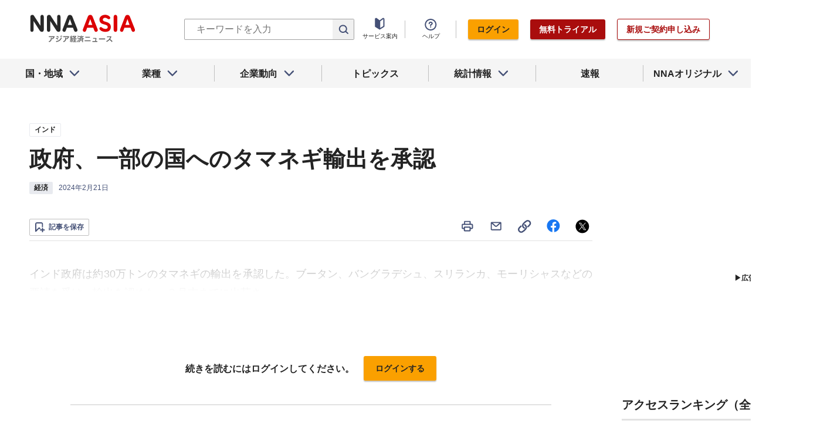

--- FILE ---
content_type: text/html; charset=utf-8
request_url: https://www.nna.jp/news/2626845
body_size: 28796
content:
<!DOCTYPE html><html><head><meta charSet="utf-8"/><title>政府、一部の国へのタマネギ輸出を承認 - NNA ASIA・インド・経済</title><meta name="viewport" content="width=device-width, initial-scale=1, shrink-to-fit=no"/><meta name="description" content="インド政府は約30万トンのタマネギの輸出を承認した。ブータン、バングラデシュ、スリランカ、モーリシャスなどの要請を受け、輸出を認めた。３月末までに出荷さ……"/><meta name="apple-itunes-app" content="app-id=6743823207"/><meta property="og:title" content="政府、一部の国へのタマネギ輸出を承認 - NNA ASIA・インド・経済"/><meta property="og:type" content="website"/><meta property="og:site_name" content="NNA.ASIA"/><meta property="og:url" content="https://www.nna.jp/news/2626845"/><meta property="fb:admins" content="60380"/><meta name="twitter:card" content="summary"/><meta name="twitter:site" content="@NNAASIA"/><meta property="og:image" content="/files/images/nna_sns_logo.png"/><meta name="twitter:image" content="https://www.nna.jp/files/images/nna_sns_logo.png"/><meta property="og:description" content="インド政府は約30万トンのタマネギの輸出を承認した。ブータン、バングラデシュ、スリランカ、モーリシャスなどの要請を受け、輸出を認めた。３月末までに出荷さ……"/><link rel="canonical" href="https://www.nna.jp/news/2626845"/><link rel="shortcut icon" href="/favicon.ico"/><link rel="apple-touch-icon" type="image/png" href="/icon.png"/><meta name="next-head-count" content="18"/><link rel="preload" href="/_next/static/css/d945a6be44df0655.css" as="style"/><link rel="stylesheet" href="/_next/static/css/d945a6be44df0655.css" data-n-g=""/><link rel="preload" href="/_next/static/css/e923caee07c07536.css" as="style"/><link rel="stylesheet" href="/_next/static/css/e923caee07c07536.css" data-n-p=""/><link rel="preload" href="/_next/static/css/0bbcced8c162c33a.css" as="style"/><link rel="stylesheet" href="/_next/static/css/0bbcced8c162c33a.css" data-n-p=""/><noscript data-n-css=""></noscript><script defer="" nomodule="" src="/_next/static/chunks/polyfills-5cd94c89d3acac5f.js"></script><script src="/_next/static/chunks/webpack-6a21c7080b3f2f28.js" defer=""></script><script src="/_next/static/chunks/framework-89f2f7d214569455.js" defer=""></script><script src="/_next/static/chunks/main-14746a226a42b8b5.js" defer=""></script><script src="/_next/static/chunks/pages/_app-c47f632b10a1df81.js" defer=""></script><script src="/_next/static/chunks/0f1ac474-7ca02b55c8c255d1.js" defer=""></script><script src="/_next/static/chunks/8860-4b52c8228c82203c.js" defer=""></script><script src="/_next/static/chunks/296-70145caeb9aa43d5.js" defer=""></script><script src="/_next/static/chunks/2869-988d707a9abcc796.js" defer=""></script><script src="/_next/static/chunks/9769-d24822d3c830b83c.js" defer=""></script><script src="/_next/static/chunks/8083-21abdd9338bbca5e.js" defer=""></script><script src="/_next/static/chunks/4061-5771df2c7fd14573.js" defer=""></script><script src="/_next/static/chunks/pages/news/%5Bid%5D-1cf297f74c1bcd78.js" defer=""></script><script src="/_next/static/zenPIZNh1f_ysk8_UjED3/_buildManifest.js" defer=""></script><script src="/_next/static/zenPIZNh1f_ysk8_UjED3/_ssgManifest.js" defer=""></script><script src="/_next/static/zenPIZNh1f_ysk8_UjED3/_middlewareManifest.js" defer=""></script></head><body><div id="__next"><div><header class="Header_header__Z8PUO article_print__header___1E_5 
        false
        Header_free_user__bbQS7
      "><div class="Header_inner__tfr0u article_print__header_inner__OgyI_"><h1 class="Header_logo__gECVj"><a class="Header_logo__gECVj Header_logo--asia__JumdV" href="/"><span style="box-sizing:border-box;display:inline-block;overflow:hidden;width:initial;height:initial;background:none;opacity:1;border:0;margin:0;padding:0;position:relative;max-width:100%"><span style="box-sizing:border-box;display:block;width:initial;height:initial;background:none;opacity:1;border:0;margin:0;padding:0;max-width:100%"><img style="display:block;max-width:100%;width:initial;height:initial;background:none;opacity:1;border:0;margin:0;padding:0" alt="" aria-hidden="true" src="data:image/svg+xml,%3csvg%20xmlns=%27http://www.w3.org/2000/svg%27%20version=%271.1%27%20width=%27181%27%20height=%2748%27/%3e"/></span><img alt="NNA ASIA" src="[data-uri]" decoding="async" data-nimg="intrinsic" style="position:absolute;top:0;left:0;bottom:0;right:0;box-sizing:border-box;padding:0;border:none;margin:auto;display:block;width:0;height:0;min-width:100%;max-width:100%;min-height:100%;max-height:100%;object-fit:contain"/><noscript><img alt="NNA ASIA" srcSet="/files/images/headerLogo_asia.svg 1x, /files/images/headerLogo_asia.svg 2x" src="/files/images/headerLogo_asia.svg" decoding="async" data-nimg="intrinsic" style="position:absolute;top:0;left:0;bottom:0;right:0;box-sizing:border-box;padding:0;border:none;margin:auto;display:block;width:0;height:0;min-width:100%;max-width:100%;min-height:100%;max-height:100%;object-fit:contain" loading="lazy"/></noscript></span></a></h1><div class="Header_sp_buttons__lpX3T article_hidePrint__xQr37"><div class="Tooltip_tooltip__container__i9aIC"><div><button class="Header_sp_button__LLjJy Header_sp_button--search__qGn8_">検索</button></div></div><button class="Header_sp_button__LLjJy Header_sp_button--mynews__AcpY3">Myニュース</button></div><div class="Header_search_box__74B66 article_hidePrint__xQr37 "><div class="Tooltip_tooltip__container__i9aIC"><div><div class="Header_search_box__input__zcauk"><form action="/search" method="get"><input class="Header_form__input--search__zYw6j" type="text" name="keywords" placeholder="キーワードを入力" aria-disabled="true" readonly=""/><button class="Header_form__button--search__y0lmx" type="submit" aria-disabled="true"></button></form></div></div></div></div><button class="Header_button--humburger__gj_fn article_hidePrint__xQr37 "><div><span></span><span></span><span></span></div></button><div class="Header_block__Esi6W article_hidePrint__xQr37"><button class="Header_button--close__w8SDQ"></button><div class="Header_btn_blocks__ySs6R"><div class="Header_btn_block__sZWLg"><a class="Header_btn--about__owrJd" href="/corp_contents/service/news">サービス案内</a></div><div class="Header_btn_block__sZWLg Header_btn_block--help__nz_QW"><button href="/contents/help"><a class="Header_btn--help__c5Z86">ヘルプ</a></button></div><div class="Header_btn_block__sZWLg"></div></div></div></div><nav class="GlobalNavi_navigation__n2DC3 article_hidePrint__xQr37"><ul><li class="gnavi__list"><button class="GlobalNavi_dropdown__bC44G  "><span>国・地域</span></button></li><li class="gnavi__list"><button class="GlobalNavi_dropdown__bC44G  "><span>業種</span></button></li><li class="gnavi__list"><button class="GlobalNavi_dropdown__bC44G  "><span>企業動向</span></button></li><li class="gnavi__list"><a href="/web_contents/topics/latest"><span>トピックス</span></a></li><li class="gnavi__list"><button class="GlobalNavi_dropdown__bC44G  "><span>統計情報</span></button></li><li class="gnavi__list"><a href="/flashes/all"><span>速報</span></a></li><li class="gnavi__list"><button class="GlobalNavi_dropdown__bC44G  "><span>NNAオリジナル</span></button></li></ul></nav><div class="GlobalNavi_header__dropdown__I4ziw article_hidePrint__xQr37"><div class="GlobalNavi_dropdown__container__3ryBp container__countries "><ul class="GlobalNavi_dropdown_menu__HVf9E list"><li class="list"><button class="AccordionMenu_dropdown_menu__category__Jxnv_ ">東アジア</button><ul class="AccordionMenu_dropdown_menu__list__81RV3 "><li class=""><a href="/countries/china">中国<!-- --></a></li><li class=""><a href="/countries/hongkong">香港<!-- --></a></li><li class=""><a href="/countries/taiwan">台湾<!-- --></a></li><li class=""><a href="/countries/korea">韓国<!-- --></a></li><li class=""><a href="/countries/japan">日本<!-- --></a></li></ul></li><li class="list"><button class="AccordionMenu_dropdown_menu__category__Jxnv_ ">東南アジア</button><ul class="AccordionMenu_dropdown_menu__list__81RV3 "><li class=""><a href="/countries/thailand">タイ<!-- --></a></li><li class=""><a href="/countries/vietnam">ベトナム<!-- --></a></li><li class=""><a href="/countries/myanmar">ミャンマー<!-- --></a></li><li class=""><a href="/countries/cambodia">カンボジア<!-- --></a></li><li class=""><a href="/countries/laos">ラオス<!-- --></a></li><li class=""><a href="/countries/malaysia">マレーシア<!-- --></a></li><li class=""><a href="/countries/singapore">シンガポール<!-- --></a></li><li class=""><a href="/countries/indonesia">インドネシア<!-- --></a></li><li class=""><a href="/countries/philippines">フィリピン<!-- --></a></li></ul></li><li class="list"><button class="AccordionMenu_dropdown_menu__category__Jxnv_ ">南アジア</button><ul class="AccordionMenu_dropdown_menu__list__81RV3 "><li class=""><a href="/countries/india">インド<!-- --></a></li></ul></li><li class="list"><button class="AccordionMenu_dropdown_menu__category__Jxnv_ ">オセアニア</button><ul class="AccordionMenu_dropdown_menu__list__81RV3 "><li class="CountryGroupLink_aud__0fED2"><a href="/countries/australia">オーストラリア・<!-- --><br/>ニュージーランド<!-- --></a></li></ul></li></ul></div><div class="GlobalNavi_dropdown__container__3ryBp container__categories  "><ul id="dropdown_categories" class="GlobalNavi_dropdown_menu__HVf9E list"><li class="list"><button class="AccordionMenu_dropdown_menu__category__Jxnv_ ">車両</button><ul class="AccordionMenu_dropdown_menu__list__81RV3 "><li><a href="/news/category/automobile">車両<!-- --> 全て<!-- --></a></li><li><a href="/news/category_detail/6">自動車</a></li><li><a href="/news/category_detail/7">二輪車</a></li><li><a href="/news/category_detail/77">車部品</a></li></ul></li><li class="list"><button class="AccordionMenu_dropdown_menu__category__Jxnv_ ">電機</button><ul class="AccordionMenu_dropdown_menu__list__81RV3 "><li><a href="/news/category/electronics">電機<!-- --> 全て<!-- --></a></li></ul></li><li class="list"><button class="AccordionMenu_dropdown_menu__category__Jxnv_ ">食品</button><ul class="AccordionMenu_dropdown_menu__list__81RV3 "><li><a href="/news/category/grocery">食品<!-- --> 全て<!-- --></a></li></ul></li><li class="list"><button class="AccordionMenu_dropdown_menu__category__Jxnv_ ">医薬</button><ul class="AccordionMenu_dropdown_menu__list__81RV3 "><li><a href="/news/category/medical">医薬<!-- --> 全て<!-- --></a></li><li><a href="/news/category_detail/19">保健医療</a></li><li><a href="/news/category_detail/20">医薬品</a></li></ul></li><li class="list"><button class="AccordionMenu_dropdown_menu__category__Jxnv_ ">化学</button><ul class="AccordionMenu_dropdown_menu__list__81RV3 "><li><a href="/news/category/chemistry">化学<!-- --> 全て<!-- --></a></li><li><a href="/news/category_detail/21">化学一般</a></li><li><a href="/news/category_detail/22">バイオ</a></li></ul></li><li class="list"><button class="AccordionMenu_dropdown_menu__category__Jxnv_ ">繊維</button><ul class="AccordionMenu_dropdown_menu__list__81RV3 "><li><a href="/news/category/apparel">繊維<!-- --> 全て<!-- --></a></li></ul></li><li class="list"><button class="AccordionMenu_dropdown_menu__category__Jxnv_ ">鉄鋼</button><ul class="AccordionMenu_dropdown_menu__list__81RV3 "><li><a href="/news/category/steel">鉄鋼<!-- --> 全て<!-- --></a></li><li><a href="/news/category_detail/24">鉄鋼・金属</a></li><li><a href="/news/category_detail/25">宝石・宝飾品</a></li></ul></li><li class="list"><button class="AccordionMenu_dropdown_menu__category__Jxnv_ ">農水</button><ul class="AccordionMenu_dropdown_menu__list__81RV3 "><li><a href="/news/category/agriculture">農水<!-- --> 全て<!-- --></a></li></ul></li><li class="list"><button class="AccordionMenu_dropdown_menu__category__Jxnv_ ">製造</button><ul class="AccordionMenu_dropdown_menu__list__81RV3 "><li><a href="/news/category/manufacture">製造<!-- --> 全て<!-- --></a></li><li><a href="/news/category_detail/27">精密機器</a></li><li><a href="/news/category_detail/28">ゴム・皮革</a></li><li><a href="/news/category_detail/29">紙・パルプ</a></li><li><a href="/news/category_detail/30">機械</a></li><li><a href="/news/category_detail/31">ガラス・セメント</a></li><li><a href="/news/category_detail/26">その他製造</a></li></ul></li><li class="list"><button class="AccordionMenu_dropdown_menu__category__Jxnv_ ">金融</button><ul class="AccordionMenu_dropdown_menu__list__81RV3 "><li><a href="/news/category/finance">金融<!-- --> 全て<!-- --></a></li><li><a href="/news/category_detail/42">金融一般</a></li><li><a href="/news/category_detail/44">証券</a></li><li><a href="/news/category_detail/45">保険</a></li></ul></li><li class="list"><button class="AccordionMenu_dropdown_menu__category__Jxnv_ ">建設</button><ul class="AccordionMenu_dropdown_menu__list__81RV3 "><li><a href="/news/category/construction">建設<!-- --> 全て<!-- --></a></li><li><a href="/news/category_detail/49">不動産</a></li><li><a href="/news/category_detail/50">建設・プラント</a></li></ul></li><li class="list"><button class="AccordionMenu_dropdown_menu__category__Jxnv_ ">運輸</button><ul class="AccordionMenu_dropdown_menu__list__81RV3 "><li><a href="/news/category/transport">運輸<!-- --> 全て<!-- --></a></li><li><a href="/news/category_detail/52">倉庫</a></li><li><a href="/news/category_detail/53">陸運</a></li><li><a href="/news/category_detail/54">海運</a></li><li><a href="/news/category_detail/55">空運</a></li></ul></li><li class="list"><button class="AccordionMenu_dropdown_menu__category__Jxnv_ ">ＩＴ</button><ul class="AccordionMenu_dropdown_menu__list__81RV3 "><li><a href="/news/category/it">ＩＴ<!-- --> 全て<!-- --></a></li><li><a href="/news/category_detail/8">ＩＴ一般</a></li><li><a href="/news/category_detail/10">電子・コンピューター</a></li><li><a href="/news/category_detail/11">通信</a></li></ul></li><li class="list"><button class="AccordionMenu_dropdown_menu__category__Jxnv_ ">資源</button><ul class="AccordionMenu_dropdown_menu__list__81RV3 "><li><a href="/news/category/natural-resources">資源<!-- --> 全て<!-- --></a></li><li><a href="/news/category_detail/35">石油・石炭・ガス</a></li><li><a href="/news/category_detail/36">鉱業</a></li></ul></li><li class="list"><button class="AccordionMenu_dropdown_menu__category__Jxnv_ ">公益</button><ul class="AccordionMenu_dropdown_menu__list__81RV3 "><li><a href="/news/category/energy">公益<!-- --> 全て<!-- --></a></li></ul></li><li class="list"><button class="AccordionMenu_dropdown_menu__category__Jxnv_ ">商業</button><ul class="AccordionMenu_dropdown_menu__list__81RV3 "><li><a href="/news/category/commerce">商業<!-- --> 全て<!-- --></a></li><li><a href="/news/category_detail/46">卸売り</a></li><li><a href="/news/category_detail/78">小売り</a></li></ul></li><li class="list"><button class="AccordionMenu_dropdown_menu__category__Jxnv_ ">サービス</button><ul class="AccordionMenu_dropdown_menu__list__81RV3 "><li><a href="/news/category/service">サービス<!-- --> 全て<!-- --></a></li><li><a href="/news/category_detail/79">外食・飲食</a></li><li><a href="/news/category_detail/48">その他サービス</a></li></ul></li><li class="list"><button class="AccordionMenu_dropdown_menu__category__Jxnv_ ">観光</button><ul class="AccordionMenu_dropdown_menu__list__81RV3 "><li><a href="/news/category/sightseeing">観光<!-- --> 全て<!-- --></a></li></ul></li><li class="list"><button class="AccordionMenu_dropdown_menu__category__Jxnv_ ">媒体</button><ul class="AccordionMenu_dropdown_menu__list__81RV3 "><li><a href="/news/category/media">媒体<!-- --> 全て<!-- --></a></li><li><a href="/news/category_detail/58">メディア</a></li><li><a href="/news/category_detail/57">娯楽</a></li></ul></li><li class="list"><button class="AccordionMenu_dropdown_menu__category__Jxnv_ ">経済</button><ul class="AccordionMenu_dropdown_menu__list__81RV3 "><li><a href="/news/category/economy">経済<!-- --> 全て<!-- --></a></li><li><a href="/news/category_detail/macro_economy">マクロ経済</a></li><li><a href="/news/category_detail/statistics">統計</a></li><li><a href="/news/category_detail/trade">貿易</a></li><li><a href="/news/category_detail/national_finance">財政</a></li><li><a href="/news/category_detail/regulation">政策・法律・規制</a></li><li><a href="/news/category_detail/infrastructure">インフラ</a></li><li><a href="/news/category_detail/environmental">環境</a></li><li><a href="/news/category_detail/capital_investment">設備投資</a></li><li><a href="/news/category_detail/venture_company">ベンチャー</a></li><li><a href="/news/category_detail/account_settlement">決算</a></li><li><a href="/news/category_detail/event">イベント</a></li><li><a href="/news/category_detail/labor">雇用・労務</a></li></ul></li><li class="list"><button class="AccordionMenu_dropdown_menu__category__Jxnv_ ">政治</button><ul class="AccordionMenu_dropdown_menu__list__81RV3 "><li><a href="/news/category/politics">政治<!-- --> 全て<!-- --></a></li><li><a href="/news/category_detail/politics">政治一般</a></li><li><a href="/news/category_detail/diplomacy">外交</a></li><li><a href="/news/category_detail/election">選挙</a></li><li><a href="/news/category_detail/military">軍事</a></li></ul></li><li class="list"><button class="AccordionMenu_dropdown_menu__category__Jxnv_ ">社会</button><ul class="AccordionMenu_dropdown_menu__list__81RV3 "><li><a href="/news/category/society">社会<!-- --> 全て<!-- --></a></li><li><a href="/news/category_detail/society">社会一般</a></li><li><a href="/news/category_detail/affair">事件</a></li><li><a href="/news/category_detail/disaster">災害</a></li><li><a href="/news/category_detail/education">教育</a></li><li><a href="/news/category_detail/culture">文化・宗教</a></li><li><a href="/news/category_detail/sports">スポーツ</a></li></ul></li></ul></div><div class="GlobalNavi_dropdown__container__3ryBp container__tags "><ul class="GlobalNavi_dropdown_menu__HVf9E list"><li class="TagArticlesLink_dropdown_menu__link__P75Cy list"><a href="/news/tag_articles/FromJapan/all"><i class="Icon_icon__QfSMz Icon_icon--chevron_right__m5F9u" style="width:21px;height:21px"></i>日系企業進出<!-- --></a></li></ul></div><div class="GlobalNavi_dropdown__container__3ryBp container__statistics "><ul class="GlobalNavi_dropdown_menu__HVf9E list"></ul></div><div class="GlobalNavi_dropdown__container__3ryBp container__original "><ul class="GlobalNavi_dropdown_menu__HVf9E list"><li class="OriginalLink_dropdown_menu__link__PBTg2 list"><a href="/news/top_articles"><i class="Icon_icon__QfSMz Icon_icon--chevron_right__m5F9u" style="width:21px;height:21px"></i>各国・地域のトップ記事<!-- --></a></li><li class="OriginalLink_dropdown_menu__link__PBTg2 list"><a href="/contents/special"><i class="Icon_icon__QfSMz Icon_icon--chevron_right__m5F9u" style="width:21px;height:21px"></i>特集<!-- --></a></li><li class="OriginalLink_dropdown_menu__link__PBTg2 list"><a href="/contents/serialization"><i class="Icon_icon__QfSMz Icon_icon--chevron_right__m5F9u" style="width:21px;height:21px"></i>連載<!-- --></a></li></ul></div></div></header><div class="LayoutTwoColumn_content__a8jr2 article_print__content__xhj6B"><main class="LayoutTwoColumn_main_content__lVgGt article_print__main__GO3tX"><div class="article_hidePrint__xQr37"><div class="Loading_container__P_fdG"><div class="Loading_circles__0_ZpW"><div class="Loading_circle__z7wwp Loading_circle_1__ljbOV"></div><div class="Loading_circle__z7wwp Loading_circle_2__s9T7u"></div><div class="Loading_circle__z7wwp Loading_circle_3__RZrV_"></div></div></div></div><div class="article_hidePrint__xQr37"><div class="Loading_container__P_fdG"><div class="Loading_circles__0_ZpW"><div class="Loading_circle__z7wwp Loading_circle_1__ljbOV"></div><div class="Loading_circle__z7wwp Loading_circle_2__s9T7u"></div><div class="Loading_circle__z7wwp Loading_circle_3__RZrV_"></div></div></div></div><article><header class="ArticleHeader_header__2L1h4"><div class="ArticleHeader_block__title__wj8vC"><div class="ArticleHeader_country__GG4bU"><div class="Tag_tag__vq_rC"><a class="tag--country" href="/countries/india">インド</a></div><span class="china_local_area_name ChinaLocalAreaName_china_local_area_name__6Ag5D undefined"></span></div><h1 class="ArticleHeader_title__CdBj6 article_print__title__CLgYj">政府、一部の国へのタマネギ輸出を承認<!-- --></h1><div class="ArticleHeader_subtitle__d0sBv article_print__lead__cnnZT"></div></div><div class="ArticleHeader_properties__LdIRi"><div class="Tag_tag__vq_rC"><a class="tag--category_01" href="/news/category/economy">経済</a></div><div class="ArticleHeader_date__WfUxG"><span class="Datestamp_container__Wyzz0"><time class="Datestamp_text__J12nK" dateTime=""></time><span class="Datestamp_label__dp6Fa article_hidePrint__xQr37"></span></span></div></div></header><div class="article_hidePrint__xQr37 false"><div class="ArticleActions_article_detail__keep_share__zW717"><button></button><div class="ArticleActions_article_detail__share_buttons__2YUk5"><ul><li class="ArticleActions_article_detail__print__iuk_S"><button><i class="Icon_icon__QfSMz Icon_icon--print__KaD18" style="width:24px;height:24px"></i></button></li><li><a href="mailto:?subject=%E6%94%BF%E5%BA%9C%E3%80%81%E4%B8%80%E9%83%A8%E3%81%AE%E5%9B%BD%E3%81%B8%E3%81%AE%E3%82%BF%E3%83%9E%E3%83%8D%E3%82%AE%E8%BC%B8%E5%87%BA%E3%82%92%E6%89%BF%E8%AA%8D%20%20%EF%BC%9ANNA&amp;body=%E4%B8%8B%E8%A8%98%E3%81%AEURL%E3%81%8B%E3%82%89%E3%80%81%E8%A8%98%E4%BA%8B%E3%82%92%E8%AA%AD%E3%82%80%E3%81%93%E3%81%A8%E3%81%8C%E3%81%A7%E3%81%8D%E3%81%BE%E3%81%99%E3%80%82%0d%0ahttps://www.nna.jp/news/2626845"><i class="Icon_icon__QfSMz Icon_icon--mail__v_EaJ" style="width:24px;height:24px"></i></a></li><li><div class="Tooltip_tooltip__container__i9aIC"><div><button><i class="Icon_icon__QfSMz Icon_icon--share__O_4uz" style="width:24px;height:24px"></i></button></div></div></li><li><a href="https://www.facebook.com/sharer/sharer.php?u=https%3A%2F%2Fwww.nna.jp%2Fnews%2F2626845" target="_blank" rel="nofollow"><i class="Icon_icon__QfSMz Icon_icon--facebook__6cD5G" style="width:24px;height:24px"></i></a></li><li><a href="https://twitter.com/share?url=https%3A%2F%2Fwww.nna.jp%2Fnews%2F2626845&amp;text=%E6%94%BF%E5%BA%9C%E3%80%81%E4%B8%80%E9%83%A8%E3%81%AE%E5%9B%BD%E3%81%B8%E3%81%AE%E3%82%BF%E3%83%9E%E3%83%8D%E3%82%AE%E8%BC%B8%E5%87%BA%E3%82%92%E6%89%BF%E8%AA%8D%20%20%EF%BC%9ANNA" target="_blank" rel="nofollow"><i class="Icon_icon__QfSMz Icon_icon--icon_x___69M4" style="width:24px;height:24px"></i></a></li></ul></div></div></div><div class="ArticleBody_container__bDPNA article_print__body__dioLd"></div><div class="ArticleTags_container__c6bQz"><dl class="ArticleTags_tags__csGPg"><div><dt>国・地域</dt><dd class="country"><div class="Tag_tag__vq_rC"><a class="tag--country" href="/countries/india">インド</a></div><span class="china_local_area_name ChinaLocalAreaName_china_local_area_name__6Ag5D undefined"></span></dd><dt>業種</dt><dd><div class="Tag_tag__vq_rC"><a class="tag--category_01" href="/news/category/economy">経済</a></div></dd></div><div class="ArticleTags_keywords__dtCwW"><dt>関連タグ</dt><dd><ul class="ArticleTags_tagItems__9I1hJ"><li><div class="Tag_tag__vq_rC"><a class="tag--category_02" href="/countries/india">インド</a></div></li><li><div class="Tag_tag__vq_rC"><a class="tag--category_02" href="/news/relation_country/80">バングラデシュ</a></div></li><li><div class="Tag_tag__vq_rC"><a class="tag--category_02" href="/news/relation_country/81">スリランカ</a></div></li><li><div class="Tag_tag__vq_rC"><a class="tag--category_02" href="/news/relation_country/83">ブータン</a></div></li><li><div class="Tag_tag__vq_rC"><a class="tag--category_02" href="/news/category_detail/18">食品・飲料</a></div></li><li><div class="Tag_tag__vq_rC"><a class="tag--category_02" href="/news/category_detail/34">農林・水産</a></div></li><li><div class="Tag_tag__vq_rC"><a class="tag--category_02" href="/news/category_detail/46">卸売り</a></div></li><li><div class="Tag_tag__vq_rC"><a class="tag--category_02" href="/news/category_detail/78">小売り</a></div></li><li><div class="Tag_tag__vq_rC"><a class="tag--category_02" href="/news/category_detail/macro_economy">マクロ経済</a></div></li><li><div class="Tag_tag__vq_rC"><a class="tag--category_02" href="/news/category_detail/trade">貿易</a></div></li><li><div class="Tag_tag__vq_rC"><a class="tag--category_02" href="/news/category_detail/regulation">政策・法律・規制</a></div></li></ul></dd></div></dl></div><div class="_id__actions__Dutb_ article_hidePrint__xQr37"><div class="ArticleActions_article_detail__keep_share__zW717"><div class="Tooltip_tooltip__container__i9aIC"><div><button class="SaveButton_button_save_detail__sDMeg "><span></span></button></div></div><div class="ArticleActions_article_detail__share_buttons__2YUk5"><ul><li class="ArticleActions_article_detail__print__iuk_S"><button><i class="Icon_icon__QfSMz Icon_icon--print__KaD18" style="width:24px;height:24px"></i></button></li><li><a href="mailto:?subject=%E6%94%BF%E5%BA%9C%E3%80%81%E4%B8%80%E9%83%A8%E3%81%AE%E5%9B%BD%E3%81%B8%E3%81%AE%E3%82%BF%E3%83%9E%E3%83%8D%E3%82%AE%E8%BC%B8%E5%87%BA%E3%82%92%E6%89%BF%E8%AA%8D%20%20%EF%BC%9ANNA&amp;body=%E4%B8%8B%E8%A8%98%E3%81%AEURL%E3%81%8B%E3%82%89%E3%80%81%E8%A8%98%E4%BA%8B%E3%82%92%E8%AA%AD%E3%82%80%E3%81%93%E3%81%A8%E3%81%8C%E3%81%A7%E3%81%8D%E3%81%BE%E3%81%99%E3%80%82%0d%0ahttps://www.nna.jp/news/2626845"><i class="Icon_icon__QfSMz Icon_icon--mail__v_EaJ" style="width:24px;height:24px"></i></a></li><li><div class="Tooltip_tooltip__container__i9aIC"><div><button><i class="Icon_icon__QfSMz Icon_icon--share__O_4uz" style="width:24px;height:24px"></i></button></div></div></li><li><a href="https://www.facebook.com/sharer/sharer.php?u=https%3A%2F%2Fwww.nna.jp%2Fnews%2F2626845" target="_blank" rel="nofollow"><i class="Icon_icon__QfSMz Icon_icon--facebook__6cD5G" style="width:24px;height:24px"></i></a></li><li><a href="https://twitter.com/share?url=https%3A%2F%2Fwww.nna.jp%2Fnews%2F2626845&amp;text=%E6%94%BF%E5%BA%9C%E3%80%81%E4%B8%80%E9%83%A8%E3%81%AE%E5%9B%BD%E3%81%B8%E3%81%AE%E3%82%BF%E3%83%9E%E3%83%8D%E3%82%AE%E8%BC%B8%E5%87%BA%E3%82%92%E6%89%BF%E8%AA%8D%20%20%EF%BC%9ANNA" target="_blank" rel="nofollow"><i class="Icon_icon__QfSMz Icon_icon--icon_x___69M4" style="width:24px;height:24px"></i></a></li></ul></div></div></div><div class="GooglePublisherTag_mobile__ads__container__Rc2nG GooglePublisherTag_mobile__ads__container__last__WkeZe"><div id="div-gpt-ad-1662470035994-0" style="width:300px;height:250px"></div></div><div class="CountryLatestArticles_container__hjN5F article_hidePrint__xQr37"><div class="SectionTitle_container__xRSPH"><h3 class="SectionTitle_title__xiB34">インドの最新ニュース<!-- --></h3></div><div><article class="ArticleListItem_container__hpi0o"><a class="ArticleListItem_title__H5nLb" href="/news/2879228"><h3 title="アダニが社債で174億円調達、45分で完売">アダニが社債で174億円調達、45分で完売</h3></a><div class="ArticleListItem_properties__3sRtr"><div class="ArticleListItem_tags__qnCF0" title="インド 金融 金融一般"><div class="ArticleListItem_tags_inner__rKgW0"><div class="article--country--tag"><div class="Tag_tag__vq_rC"><a class="tag--country" href="/countries/india">インド</a></div><span class="china_local_area_name ChinaLocalAreaName_china_local_area_name__6Ag5D ChinaLocalAreaName_list__GVDpt"></span></div><div class="Tag_tag__vq_rC"><a class="tag--category_01" href="/news/category/finance">金融</a></div><div class="Tag_tag__vq_rC"><a class="tag--category_02" href="/news/category_detail/42">金融一般</a></div></div></div><div><span class="Datestamp_container__Wyzz0"><time class="Datestamp_text__J12nK" dateTime=""></time><span class="Datestamp_label__dp6Fa article_hidePrint__xQr37"></span></span></div><div class="ArticleListItem_lockIcon__pi_m_"><i class="Icon_icon__QfSMz Icon_icon--lock__A5iqC" style="width:16px;height:16px"></i></div><div class="Tooltip_tooltip__container__i9aIC"><div><button class="SaveButton_button_save_simple__sSYS2 "><span></span></button></div></div></div></article><article class="ArticleListItem_container__hpi0o"><a class="ArticleListItem_title__H5nLb" href="/news/2879755"><h3 title="ＵＰ州の不動産登録、25年は19％増">ＵＰ州の不動産登録、25年は19％増</h3></a><div class="ArticleListItem_properties__3sRtr"><div class="ArticleListItem_tags__qnCF0" title="インド 建設 統計 不動産 建設・プラント 政策・法律・規制"><div class="ArticleListItem_tags_inner__rKgW0"><div class="article--country--tag"><div class="Tag_tag__vq_rC"><a class="tag--country" href="/countries/india">インド</a></div><span class="china_local_area_name ChinaLocalAreaName_china_local_area_name__6Ag5D ChinaLocalAreaName_list__GVDpt"></span></div><div class="Tag_tag__vq_rC"><a class="tag--category_01" href="/news/category/construction">建設</a></div><div class="Tag_tag__vq_rC"><a class="tag--category_02" href="/news/category_detail/statistics">統計</a></div><div class="Tag_tag__vq_rC"><a class="tag--category_02" href="/news/category_detail/49">不動産</a></div><div class="Tag_tag__vq_rC"><a class="tag--category_02" href="/news/category_detail/50">建設・プラント</a></div><div class="Tag_tag__vq_rC"><a class="tag--category_02" href="/news/category_detail/regulation">政策・法律・規制</a></div></div></div><div><span class="Datestamp_container__Wyzz0"><time class="Datestamp_text__J12nK" dateTime=""></time><span class="Datestamp_label__dp6Fa article_hidePrint__xQr37"></span></span></div><div class="ArticleListItem_lockIcon__pi_m_"><i class="Icon_icon__QfSMz Icon_icon--lock__A5iqC" style="width:16px;height:16px"></i></div><div class="Tooltip_tooltip__container__i9aIC"><div><button class="SaveButton_button_save_simple__sSYS2 "><span></span></button></div></div></div></article><article class="ArticleListItem_container__hpi0o"><a class="ArticleListItem_title__H5nLb" href="/news/2879864"><h3 title="クイックコマースに警鐘、20万人規模デモも">クイックコマースに警鐘、20万人規模デモも</h3></a><div class="ArticleListItem_properties__3sRtr"><div class="ArticleListItem_tags__qnCF0" title="インド サービス 食品・飲料 その他サービス 外食・飲食"><div class="ArticleListItem_tags_inner__rKgW0"><div class="article--country--tag"><div class="Tag_tag__vq_rC"><a class="tag--country" href="/countries/india">インド</a></div><span class="china_local_area_name ChinaLocalAreaName_china_local_area_name__6Ag5D ChinaLocalAreaName_list__GVDpt"></span></div><div class="Tag_tag__vq_rC"><a class="tag--category_01" href="/news/category/service">サービス</a></div><div class="Tag_tag__vq_rC"><a class="tag--category_02" href="/news/category_detail/18">食品・飲料</a></div><div class="Tag_tag__vq_rC"><a class="tag--category_02" href="/news/category_detail/48">その他サービス</a></div><div class="Tag_tag__vq_rC"><a class="tag--category_02" href="/news/category_detail/79">外食・飲食</a></div></div></div><div><span class="Datestamp_container__Wyzz0"><time class="Datestamp_text__J12nK" dateTime=""></time><span class="Datestamp_label__dp6Fa article_hidePrint__xQr37"></span></span></div><div class="ArticleListItem_lockIcon__pi_m_"><i class="Icon_icon__QfSMz Icon_icon--lock__A5iqC" style="width:16px;height:16px"></i></div><div class="Tooltip_tooltip__container__i9aIC"><div><button class="SaveButton_button_save_simple__sSYS2 "><span></span></button></div></div></div></article></div></div><section class="top_section__gRSZo article_hidePrint__xQr37"><div class="Heading_heading__container__HHlCE"><h2 class="heading__contents--L
        undefined
        ">各国・地域のトップ記事</h2></div><div class="top_container__col3__Yypgg"><div><article class="FeatureArticle_container__4iEVC  with_image"><div class="article__summary"><div class="Tag_tag__vq_rC"><a class="tag--country" href="/countries/china">中国</a></div><span class="china_local_area_name ChinaLocalAreaName_china_local_area_name__6Ag5D undefined"></span><a class="FeatureArticle_link__gHQHP" href="/news/2878270"><h2 class="article__title">すし市場、日中勢が群雄割拠</h2></a><div class="article__property"><div class="NewsProperties_container__ve4pR"><div class="Tag_tag__vq_rC"><a class="tag--original" href="/news/tag_articles/PickUp/all">PICK UP</a></div><div class="tag__categories"><div class="tag__categories_inner"><div class="Tag_tag__vq_rC"><a class="tag--category_01" href="/news/category/grocery">食品</a></div><div class="Tag_tag__vq_rC"><a class="tag--category_02" href="/news/category_detail/trade">貿易</a></div><div class="Tag_tag__vq_rC"><a class="tag--category_02" href="/news/category_detail/statistics">統計</a></div><div class="Tag_tag__vq_rC"><a class="tag--category_02" href="/news/category_detail/18">食品・飲料</a></div><div class="Tag_tag__vq_rC"><a class="tag--category_02" href="/news/category_detail/48">その他サービス</a></div><div class="Tag_tag__vq_rC"><a class="tag--category_02" href="/news/category_detail/society">社会一般</a></div><div class="Tag_tag__vq_rC"><a class="tag--category_02" href="/news/category_detail/78">小売り</a></div><div class="Tag_tag__vq_rC"><a class="tag--category_02" href="/news/category_detail/79">外食・飲食</a></div></div></div></div><span class="Datestamp_container__Wyzz0"><time class="Datestamp_text__J12nK" dateTime=""></time><span class="Datestamp_label__dp6Fa article_hidePrint__xQr37"></span></span><span class="paiedIcon"><i class="Icon_icon__QfSMz Icon_icon--lock__A5iqC" style="width:16px;height:16px"></i></span></div></div><div><div class="article__thumbnail"><a class="FeatureArticle_link__gHQHP" tabindex="-1" href="/news/2878270"><span style="box-sizing:border-box;display:block;overflow:hidden;width:initial;height:initial;background:none;opacity:1;border:0;margin:0;padding:0;position:absolute;top:0;left:0;bottom:0;right:0"><img alt="" src="[data-uri]" decoding="async" data-nimg="fill" style="position:absolute;top:0;left:0;bottom:0;right:0;box-sizing:border-box;padding:0;border:none;margin:auto;display:block;width:0;height:0;min-width:100%;max-width:100%;min-height:100%;max-height:100%;object-fit:contain"/><noscript><img alt="" sizes="100vw" srcSet="https://www.nna.jp/uploads/article_image/image_with_caption/13772595/______20260109_cnd_sushi.jpeg 640w, https://www.nna.jp/uploads/article_image/image_with_caption/13772595/______20260109_cnd_sushi.jpeg 750w, https://www.nna.jp/uploads/article_image/image_with_caption/13772595/______20260109_cnd_sushi.jpeg 828w, https://www.nna.jp/uploads/article_image/image_with_caption/13772595/______20260109_cnd_sushi.jpeg 1080w, https://www.nna.jp/uploads/article_image/image_with_caption/13772595/______20260109_cnd_sushi.jpeg 1200w, https://www.nna.jp/uploads/article_image/image_with_caption/13772595/______20260109_cnd_sushi.jpeg 1920w, https://www.nna.jp/uploads/article_image/image_with_caption/13772595/______20260109_cnd_sushi.jpeg 2048w, https://www.nna.jp/uploads/article_image/image_with_caption/13772595/______20260109_cnd_sushi.jpeg 3840w" src="https://www.nna.jp/uploads/article_image/image_with_caption/13772595/______20260109_cnd_sushi.jpeg" decoding="async" data-nimg="fill" style="position:absolute;top:0;left:0;bottom:0;right:0;box-sizing:border-box;padding:0;border:none;margin:auto;display:block;width:0;height:0;min-width:100%;max-width:100%;min-height:100%;max-height:100%;object-fit:contain" loading="lazy"/></noscript></span></a></div></div></article></div><div><article class="FeatureArticle_container__4iEVC  with_image"><div class="article__summary"><div class="Tag_tag__vq_rC"><a class="tag--country" href="/countries/hongkong">香港</a></div><span class="china_local_area_name ChinaLocalAreaName_china_local_area_name__6Ag5D undefined"></span><a class="FeatureArticle_link__gHQHP" href="/news/2879860"><h2 class="article__title">恒生銀の非公開化が決定</h2></a><div class="article__property"><div class="NewsProperties_container__ve4pR"><div class="tag__categories"><div class="tag__categories_inner"><div class="Tag_tag__vq_rC"><a class="tag--category_01" href="/news/category/finance">金融</a></div><div class="Tag_tag__vq_rC"><a class="tag--category_02" href="/news/category_detail/42">金融一般</a></div><div class="Tag_tag__vq_rC"><a class="tag--category_02" href="/news/category_detail/44">証券</a></div></div></div></div><span class="Datestamp_container__Wyzz0"><time class="Datestamp_text__J12nK" dateTime=""></time><span class="Datestamp_label__dp6Fa article_hidePrint__xQr37"></span></span><span class="paiedIcon"><i class="Icon_icon__QfSMz Icon_icon--lock__A5iqC" style="width:16px;height:16px"></i></span></div></div><div><div class="article__thumbnail"><a class="FeatureArticle_link__gHQHP" tabindex="-1" href="/news/2879860"><span style="box-sizing:border-box;display:block;overflow:hidden;width:initial;height:initial;background:none;opacity:1;border:0;margin:0;padding:0;position:absolute;top:0;left:0;bottom:0;right:0"><img alt="" src="[data-uri]" decoding="async" data-nimg="fill" style="position:absolute;top:0;left:0;bottom:0;right:0;box-sizing:border-box;padding:0;border:none;margin:auto;display:block;width:0;height:0;min-width:100%;max-width:100%;min-height:100%;max-height:100%;object-fit:contain"/><noscript><img alt="" sizes="100vw" srcSet="https://www.nna.jp/uploads/article_image/image_with_caption/13791504/20260109_hkd_Top.JPG 640w, https://www.nna.jp/uploads/article_image/image_with_caption/13791504/20260109_hkd_Top.JPG 750w, https://www.nna.jp/uploads/article_image/image_with_caption/13791504/20260109_hkd_Top.JPG 828w, https://www.nna.jp/uploads/article_image/image_with_caption/13791504/20260109_hkd_Top.JPG 1080w, https://www.nna.jp/uploads/article_image/image_with_caption/13791504/20260109_hkd_Top.JPG 1200w, https://www.nna.jp/uploads/article_image/image_with_caption/13791504/20260109_hkd_Top.JPG 1920w, https://www.nna.jp/uploads/article_image/image_with_caption/13791504/20260109_hkd_Top.JPG 2048w, https://www.nna.jp/uploads/article_image/image_with_caption/13791504/20260109_hkd_Top.JPG 3840w" src="https://www.nna.jp/uploads/article_image/image_with_caption/13791504/20260109_hkd_Top.JPG" decoding="async" data-nimg="fill" style="position:absolute;top:0;left:0;bottom:0;right:0;box-sizing:border-box;padding:0;border:none;margin:auto;display:block;width:0;height:0;min-width:100%;max-width:100%;min-height:100%;max-height:100%;object-fit:contain" loading="lazy"/></noscript></span></a></div></div></article></div><div><article class="FeatureArticle_container__4iEVC  with_image"><div class="article__summary"><div class="Tag_tag__vq_rC"><a class="tag--country" href="/countries/taiwan">台湾</a></div><span class="china_local_area_name ChinaLocalAreaName_china_local_area_name__6Ag5D undefined"></span><a class="FeatureArticle_link__gHQHP" href="/news/2879833"><h2 class="article__title">メモリー各社の業績好転</h2></a><div class="article__property"><div class="NewsProperties_container__ve4pR"><div class="Tag_tag__vq_rC"><a class="tag--original" href="/news/tag_articles/PickUp/all">PICK UP</a></div><div class="tag__categories"><div class="tag__categories_inner"><div class="Tag_tag__vq_rC"><a class="tag--category_01" href="/news/category/it">ＩＴ</a></div><div class="Tag_tag__vq_rC"><a class="tag--category_02" href="/news/category_detail/account_settlement">決算</a></div><div class="Tag_tag__vq_rC"><a class="tag--category_02" href="/news/category_detail/8">ＩＴ一般</a></div><div class="Tag_tag__vq_rC"><a class="tag--category_02" href="/news/category_detail/10">電子・コンピューター</a></div></div></div></div><span class="Datestamp_container__Wyzz0"><time class="Datestamp_text__J12nK" dateTime=""></time><span class="Datestamp_label__dp6Fa article_hidePrint__xQr37"></span></span><span class="paiedIcon"><i class="Icon_icon__QfSMz Icon_icon--lock__A5iqC" style="width:16px;height:16px"></i></span></div></div><div><div class="article__thumbnail"><a class="FeatureArticle_link__gHQHP" tabindex="-1" href="/news/2879833"><span style="box-sizing:border-box;display:block;overflow:hidden;width:initial;height:initial;background:none;opacity:1;border:0;margin:0;padding:0;position:absolute;top:0;left:0;bottom:0;right:0"><img alt="" src="[data-uri]" decoding="async" data-nimg="fill" style="position:absolute;top:0;left:0;bottom:0;right:0;box-sizing:border-box;padding:0;border:none;margin:auto;display:block;width:0;height:0;min-width:100%;max-width:100%;min-height:100%;max-height:100%;object-fit:contain"/><noscript><img alt="" sizes="100vw" srcSet="https://www.nna.jp/uploads/article_image/image_with_caption/13791154/20260109_twd_nand_wa.jpg 640w, https://www.nna.jp/uploads/article_image/image_with_caption/13791154/20260109_twd_nand_wa.jpg 750w, https://www.nna.jp/uploads/article_image/image_with_caption/13791154/20260109_twd_nand_wa.jpg 828w, https://www.nna.jp/uploads/article_image/image_with_caption/13791154/20260109_twd_nand_wa.jpg 1080w, https://www.nna.jp/uploads/article_image/image_with_caption/13791154/20260109_twd_nand_wa.jpg 1200w, https://www.nna.jp/uploads/article_image/image_with_caption/13791154/20260109_twd_nand_wa.jpg 1920w, https://www.nna.jp/uploads/article_image/image_with_caption/13791154/20260109_twd_nand_wa.jpg 2048w, https://www.nna.jp/uploads/article_image/image_with_caption/13791154/20260109_twd_nand_wa.jpg 3840w" src="https://www.nna.jp/uploads/article_image/image_with_caption/13791154/20260109_twd_nand_wa.jpg" decoding="async" data-nimg="fill" style="position:absolute;top:0;left:0;bottom:0;right:0;box-sizing:border-box;padding:0;border:none;margin:auto;display:block;width:0;height:0;min-width:100%;max-width:100%;min-height:100%;max-height:100%;object-fit:contain" loading="lazy"/></noscript></span></a></div></div></article></div></div><div class="top_list__link__4veD8"><a class="textlink__to_list TextLinkToList_container__BE9Kl  " href="/news/top_articles"><span class="TextLinkToList_title__PjFie">各国・地域のトップ記事一覧へ</span><i class="Icon_icon__QfSMz Icon_icon--chevron_right__m5F9u" style="width:21px;height:21px"></i></a></div></section><div class="GooglePublisherTag_mobile__ads__container__Rc2nG"></div></article></main><div class="AsideContents_sidebar__D3TIV article_hidePrint__xQr37"><div class="Loading_container__P_fdG"><div class="Loading_circles__0_ZpW"><div class="Loading_circle__z7wwp Loading_circle_1__ljbOV"></div><div class="Loading_circle__z7wwp Loading_circle_2__s9T7u"></div><div class="Loading_circle__z7wwp Loading_circle_3__RZrV_"></div></div></div><div class="Loading_container__P_fdG"><div class="Loading_circles__0_ZpW"><div class="Loading_circle__z7wwp Loading_circle_1__ljbOV"></div><div class="Loading_circle__z7wwp Loading_circle_2__s9T7u"></div><div class="Loading_circle__z7wwp Loading_circle_3__RZrV_"></div></div></div><div class="AsideContents_ads__container__E1k_u"><div id="div-gpt-ad-1658459405189-0" style="width:300px;height:250px"></div><a class="AsideContents_ad-info-link__mveYL" href="https://www.nna.jp/corp_contents/ad/">▶広告掲載について</a></div><div class="AsideContents_ads__container__E1k_u"><div id="div-gpt-ad-1658459902005-0" style="width:300px;height:60px"></div></div><div class="AsideContents_ads__container__E1k_u"><div id="div-gpt-ad-1658460418210-0" style="width:300px;height:60px"></div></div><div class="AsideContents_ranking__container__42ie_"><div class="Loading_container__P_fdG"><div class="Loading_circles__0_ZpW"><div class="Loading_circle__z7wwp Loading_circle_1__ljbOV"></div><div class="Loading_circle__z7wwp Loading_circle_2__s9T7u"></div><div class="Loading_circle__z7wwp Loading_circle_3__RZrV_"></div></div></div></div><div class="AsideContents_newsheadline__container__xmmuA"><div class="Loading_container__P_fdG"><div class="Loading_circles__0_ZpW"><div class="Loading_circle__z7wwp Loading_circle_1__ljbOV"></div><div class="Loading_circle__z7wwp Loading_circle_2__s9T7u"></div><div class="Loading_circle__z7wwp Loading_circle_3__RZrV_"></div></div></div></div><div class="AsideContents_nna-info__container__mxry_"><div class="Heading_heading__container__HHlCE"><h1 class="heading__contents--M
        undefined
        ">NNAからのお知らせ</h1></div><div id="div-gpt-ad-1714099642636-0" style="width:318px;height:18px"></div></div><div class="AsideContents_ads__container__E1k_u"><div id="div-gpt-ad-1658459634134-0" style="width:300px;height:250px"></div></div><div class="AsideContents_ads__container__E1k_u"><div id="div-gpt-ad-1658460547144-0" style="width:300px;height:60px"></div></div><div class="AsideContents_ads__container__E1k_u"><div id="div-gpt-ad-1658460869187-0" style="width:300px;height:60px"></div></div><div class="AsideContents_ads__container__E1k_u"></div><div class="AsideContents_sns__container__otqHb"><div class="Heading_heading__container__HHlCE"><h1 class="heading__contents--M
        undefined
        ">SNSでNNAをフォロー</h1></div><section class="SnsFollow_container__kR1xx"><a target="_blank" href="https://www.facebook.com/news.nna.asia/"><i class="Icon_icon__QfSMz Icon_icon--facebook__6cD5G" style="width:48px;height:48px"></i></a><a target="_blank" href="https://x.com/NNAASIA/"><i class="Icon_icon__QfSMz Icon_icon--icon_x___69M4" style="width:48px;height:48px"></i></a><a target="_blank" href="https://www.instagram.com/nna_asia/"><i class="Icon_icon__QfSMz Icon_icon--instagram__KP0va" style="width:48px;height:48px"></i></a></section></div></div></div><footer class="Footer_footer__Dhw_9 article_print__footer__8iWos false"><div class="Footer_footer__content__3I8ZZ article_hidePrint__xQr37"><section class="undefined undefined"><dl><dt>NNA POWER ASIAについて</dt><dd><ul><li><a href="/corp_contents/privacy">プライバシーポリシー</a></li><li><a href="/corp_contents/copyright">著作権について</a></li><li><a href="/corp_contents/agreement">有料サービス利用契約約款</a></li><li><a href="/contents/help">ヘルプ</a></li></ul></dd></dl></section><section class="undefined undefined"><dl><dt>NNAについて</dt><dd><ul><li><a href="/corp_contents">会社情報</a></li><li><a href="/corp_contents/employment">採用情報</a></li><li><a href="/corp_contents/service">サービス案内</a></li><li><a href="/corp_contents/ad">広告掲載</a></li><li><a href="/inquiry">お問い合わせ</a></li><li><a href="/corp_contents/osirase">お知らせ</a></li><li><a href="/corp_contents/seminar">セミナーイベント</a></li><li><a href="/corp_contents/book">出版物</a></li></ul></dd></dl></section><section class="undefined Footer_footer__menu_service__sBJuM"><dl><dt>NNAの他のサービス</dt><dd><ul><li><a href="https://databank.nna.jp/"><span style="box-sizing:border-box;display:inline-block;overflow:hidden;width:initial;height:initial;background:none;opacity:1;border:0;margin:0;padding:0;position:relative;max-width:100%"><span style="box-sizing:border-box;display:block;width:initial;height:initial;background:none;opacity:1;border:0;margin:0;padding:0;max-width:100%"><img style="display:block;max-width:100%;width:initial;height:initial;background:none;opacity:1;border:0;margin:0;padding:0" alt="" aria-hidden="true" src="data:image/svg+xml,%3csvg%20xmlns=%27http://www.w3.org/2000/svg%27%20version=%271.1%27%20width=%27125%27%20height=%2718%27/%3e"/></span><img alt="NNAアジアビジネスデータバンク" src="[data-uri]" decoding="async" data-nimg="intrinsic" style="position:absolute;top:0;left:0;bottom:0;right:0;box-sizing:border-box;padding:0;border:none;margin:auto;display:block;width:0;height:0;min-width:100%;max-width:100%;min-height:100%;max-height:100%"/><noscript><img alt="NNAアジアビジネスデータバンク" srcSet="/files/images/logo_nna_databank.png 1x, /files/images/logo_nna_databank.png 2x" src="/files/images/logo_nna_databank.png" decoding="async" data-nimg="intrinsic" style="position:absolute;top:0;left:0;bottom:0;right:0;box-sizing:border-box;padding:0;border:none;margin:auto;display:block;width:0;height:0;min-width:100%;max-width:100%;min-height:100%;max-height:100%" loading="lazy"/></noscript></span></a></li><li><a href="https://alcd.nna.jp/service/"><span style="box-sizing:border-box;display:inline-block;overflow:hidden;width:initial;height:initial;background:none;opacity:1;border:0;margin:0;padding:0;position:relative;max-width:100%"><span style="box-sizing:border-box;display:block;width:initial;height:initial;background:none;opacity:1;border:0;margin:0;padding:0;max-width:100%"><img style="display:block;max-width:100%;width:initial;height:initial;background:none;opacity:1;border:0;margin:0;padding:0" alt="" aria-hidden="true" src="data:image/svg+xml,%3csvg%20xmlns=%27http://www.w3.org/2000/svg%27%20version=%271.1%27%20width=%27152%27%20height=%2734%27/%3e"/></span><img alt="NNAアジア現地企業データベース" src="[data-uri]" decoding="async" data-nimg="intrinsic" style="position:absolute;top:0;left:0;bottom:0;right:0;box-sizing:border-box;padding:0;border:none;margin:auto;display:block;width:0;height:0;min-width:100%;max-width:100%;min-height:100%;max-height:100%"/><noscript><img alt="NNAアジア現地企業データベース" srcSet="/files/images/logo_local_company_database.png 1x, /files/images/logo_local_company_database.png 2x" src="/files/images/logo_local_company_database.png" decoding="async" data-nimg="intrinsic" style="position:absolute;top:0;left:0;bottom:0;right:0;box-sizing:border-box;padding:0;border:none;margin:auto;display:block;width:0;height:0;min-width:100%;max-width:100%;min-height:100%;max-height:100%" loading="lazy"/></noscript></span></a></li><li><a href="/club_contents"><span style="box-sizing:border-box;display:inline-block;overflow:hidden;width:initial;height:initial;background:none;opacity:1;border:0;margin:0;padding:0;position:relative;max-width:100%"><span style="box-sizing:border-box;display:block;width:initial;height:initial;background:none;opacity:1;border:0;margin:0;padding:0;max-width:100%"><img style="display:block;max-width:100%;width:initial;height:initial;background:none;opacity:1;border:0;margin:0;padding:0" alt="" aria-hidden="true" src="data:image/svg+xml,%3csvg%20xmlns=%27http://www.w3.org/2000/svg%27%20version=%271.1%27%20width=%27128%27%20height=%2720%27/%3e"/></span><img alt="NNA倶楽部" src="[data-uri]" decoding="async" data-nimg="intrinsic" style="position:absolute;top:0;left:0;bottom:0;right:0;box-sizing:border-box;padding:0;border:none;margin:auto;display:block;width:0;height:0;min-width:100%;max-width:100%;min-height:100%;max-height:100%"/><noscript><img alt="NNA倶楽部" srcSet="/files/images/logo_nna_club.png 1x, /files/images/logo_nna_club.png 2x" src="/files/images/logo_nna_club.png" decoding="async" data-nimg="intrinsic" style="position:absolute;top:0;left:0;bottom:0;right:0;box-sizing:border-box;padding:0;border:none;margin:auto;display:block;width:0;height:0;min-width:100%;max-width:100%;min-height:100%;max-height:100%" loading="lazy"/></noscript></span></a></li><li><a href="https://europe.nna.jp/"><span style="box-sizing:border-box;display:inline-block;overflow:hidden;width:initial;height:initial;background:none;opacity:1;border:0;margin:0;padding:0;position:relative;max-width:100%"><span style="box-sizing:border-box;display:block;width:initial;height:initial;background:none;opacity:1;border:0;margin:0;padding:0;max-width:100%"><img style="display:block;max-width:100%;width:initial;height:initial;background:none;opacity:1;border:0;margin:0;padding:0" alt="" aria-hidden="true" src="data:image/svg+xml,%3csvg%20xmlns=%27http://www.w3.org/2000/svg%27%20version=%271.1%27%20width=%27152%27%20height=%2720%27/%3e"/></span><img alt="NNA EUROPE" src="[data-uri]" decoding="async" data-nimg="intrinsic" style="position:absolute;top:0;left:0;bottom:0;right:0;box-sizing:border-box;padding:0;border:none;margin:auto;display:block;width:0;height:0;min-width:100%;max-width:100%;min-height:100%;max-height:100%"/><noscript><img alt="NNA EUROPE" srcSet="/files/images/logo_nna_europe.png 1x, /files/images/logo_nna_europe.png 2x" src="/files/images/logo_nna_europe.png" decoding="async" data-nimg="intrinsic" style="position:absolute;top:0;left:0;bottom:0;right:0;box-sizing:border-box;padding:0;border:none;margin:auto;display:block;width:0;height:0;min-width:100%;max-width:100%;min-height:100%;max-height:100%" loading="lazy"/></noscript></span></a></li></ul></dd></dl></section><section class="Footer_footer__sns_follow__unNAG"><dl><dt>SNSでNNAをフォロー</dt><dd><section class="SnsFollow_container__kR1xx"><a target="_blank" href="https://www.facebook.com/news.nna.asia/"><i class="Icon_icon__QfSMz Icon_icon--facebook__6cD5G" style="width:48px;height:48px"></i></a><a target="_blank" href="https://x.com/NNAASIA/"><i class="Icon_icon__QfSMz Icon_icon--icon_x___69M4" style="width:48px;height:48px"></i></a><a target="_blank" href="https://www.instagram.com/nna_asia/"><i class="Icon_icon__QfSMz Icon_icon--instagram__KP0va" style="width:48px;height:48px"></i></a></section></dd></dl></section><section class="Footer_footer__kyodo_group__KyUCj"><a href="https://www.kyodonews.jp/company/group.html"><span style="box-sizing:border-box;display:inline-block;overflow:hidden;width:initial;height:initial;background:none;opacity:1;border:0;margin:0;padding:0;position:relative;max-width:100%"><span style="box-sizing:border-box;display:block;width:initial;height:initial;background:none;opacity:1;border:0;margin:0;padding:0;max-width:100%"><img style="display:block;max-width:100%;width:initial;height:initial;background:none;opacity:1;border:0;margin:0;padding:0" alt="" aria-hidden="true" src="data:image/svg+xml,%3csvg%20xmlns=%27http://www.w3.org/2000/svg%27%20version=%271.1%27%20width=%2715%27%20height=%2713%27/%3e"/></span><img alt="共同通信グループ" src="[data-uri]" decoding="async" data-nimg="intrinsic" style="position:absolute;top:0;left:0;bottom:0;right:0;box-sizing:border-box;padding:0;border:none;margin:auto;display:block;width:0;height:0;min-width:100%;max-width:100%;min-height:100%;max-height:100%"/><noscript><img alt="共同通信グループ" srcSet="/files/images/logo_kyodo_group.png 1x, /files/images/logo_kyodo_group.png 2x" src="/files/images/logo_kyodo_group.png" decoding="async" data-nimg="intrinsic" style="position:absolute;top:0;left:0;bottom:0;right:0;box-sizing:border-box;padding:0;border:none;margin:auto;display:block;width:0;height:0;min-width:100%;max-width:100%;min-height:100%;max-height:100%" loading="lazy"/></noscript></span>共同通信グループ<!-- --></a></section></div><div class="Footer_footer__copyright__pZOgD article_print__copyright__s_9Ce"><a href="/corp_contents"><span style="box-sizing:border-box;display:inline-block;overflow:hidden;width:initial;height:initial;background:none;opacity:1;border:0;margin:0;padding:0;position:relative;max-width:100%"><span style="box-sizing:border-box;display:block;width:initial;height:initial;background:none;opacity:1;border:0;margin:0;padding:0;max-width:100%"><img style="display:block;max-width:100%;width:initial;height:initial;background:none;opacity:1;border:0;margin:0;padding:0" alt="" aria-hidden="true" src="data:image/svg+xml,%3csvg%20xmlns=%27http://www.w3.org/2000/svg%27%20version=%271.1%27%20width=%27109%27%20height=%2737%27/%3e"/></span><img alt="株式会社ＮＮＡ" src="[data-uri]" decoding="async" data-nimg="intrinsic" class="undefined" style="position:absolute;top:0;left:0;bottom:0;right:0;box-sizing:border-box;padding:0;border:none;margin:auto;display:block;width:0;height:0;min-width:100%;max-width:100%;min-height:100%;max-height:100%"/><noscript><img alt="株式会社ＮＮＡ" srcSet="/files/images/footerLogo.png 1x, /files/images/footerLogo.png 2x" src="/files/images/footerLogo.png" decoding="async" data-nimg="intrinsic" style="position:absolute;top:0;left:0;bottom:0;right:0;box-sizing:border-box;padding:0;border:none;margin:auto;display:block;width:0;height:0;min-width:100%;max-width:100%;min-height:100%;max-height:100%" class="undefined" loading="lazy"/></noscript></span></a><small class="undefined">Copyright ©︎ 1997- NNA All rights reserved.</small></div></footer></div></div><script id="__NEXT_DATA__" type="application/json">{"props":{"pageProps":{"countryArticles":{"country":{"id":68,"name":"インド","position":21,"code":"inr","url_name":"india","main_flg":true},"articles":[{"id":2877354,"midashi":"ヤマトが倉庫新設、海外最大","submidashi":"現法の売上高、30年までに２倍へ","content_summary":"ヤマトグループ100％出資のヤマトロジスティクスインドは８日、インド北部グルガオンで、新しい倉庫を開設した。北部デリー首都圏や西部ムンバイ、南部のベンガル…","cover_image_url":{"id":13762382,"type":"photo","caption":"ヤマトロジスティクスインドが８日に開設した新倉庫＝インド北部グルガオン（ヤマトホールディングス提供）","image_position":1,"url":"/uploads/article_image/image_with_caption/13762382/20260109_inr_yamato1_w.jpg","filmed_at":"2025-12-26T23:14:49.971+09:00","tag":"[image-1]"},"pr":"top","tags":["PickUp"],"country":{"id":68,"name":"インド","position":21,"code":"inr","url_name":"india","main_flg":true},"country_display_name":"インド","china_local_area_name":null,"category":{"id":17,"name":"運輸","short_name":"運輸","position":12,"url_name":"transport","category_details":null},"country_link":"/countries/india","related_countries":[{"id":68,"name":"インド","position":21,"code":"inr","url_name":"india","main_flg":true},{"id":6,"name":"日本","position":22,"code":"jpy","url_name":"japan","main_flg":true}],"related_categories":[{"id":21,"name":"労務","short_name":"労務","position":21,"url_name":"labor","category_details":null},{"id":16,"name":"建設","short_name":"建設","position":11,"url_name":"construction","category_details":null},{"id":10,"name":"製造","short_name":"製造","position":9,"url_name":"manufacture","category_details":null},{"id":4,"name":"電機","short_name":"電機","position":2,"url_name":"electronics","category_details":null},{"id":3,"name":"ＩＴ","short_name":"ＩＴ","position":13,"url_name":"it","category_details":null},{"id":2,"name":"車両","short_name":"車両","position":1,"url_name":"automobile","category_details":null},{"id":1,"name":"経済","short_name":"経済","position":20,"url_name":"economy","category_details":null},{"id":17,"name":"運輸","short_name":"運輸","position":12,"url_name":"transport","category_details":null}],"related_category_details":[{"id":2,"name":"貿易","position":44,"url_name":"trade"},{"id":6,"name":"自動車","position":1,"url_name":"6"},{"id":7,"name":"二輪車","position":2,"url_name":"7"},{"id":10,"name":"電子・コンピューター","position":30,"url_name":"10"},{"id":16,"name":"電機","position":4,"url_name":"16"},{"id":27,"name":"精密機器","position":14,"url_name":"27"},{"id":30,"name":"機械","position":17,"url_name":"30"},{"id":43,"name":"設備投資","position":49,"url_name":"capital_investment"},{"id":49,"name":"不動産","position":23,"url_name":"49"},{"id":50,"name":"建設・プラント","position":24,"url_name":"50"},{"id":52,"name":"倉庫","position":25,"url_name":"52"},{"id":53,"name":"陸運","position":26,"url_name":"53"},{"id":54,"name":"海運","position":27,"url_name":"54"},{"id":55,"name":"空運","position":28,"url_name":"55"},{"id":66,"name":"雇用・労務","position":53,"url_name":"labor"},{"id":77,"name":"車部品","position":3,"url_name":"77"}],"free":false,"k_date":"2026-01-09T00:00:00.000+09:00","created_at":"2026-01-09T00:00:00.000+09:00","updated_at":"2026-01-08T22:28:37.135+09:00"},{"id":2879874,"midashi":"25年電動車小売り16.4％増、二輪ＴＶＳ初首位","submidashi":"","content_summary":"インドの自動車販売店協会連合（ＦＡＤＡ）は７日、2025年の電動車の新車販売台数（登録台数、いずれもバッテリー式電気自動車）が前年比16.4％増の227万107台だ…","cover_image_url":{},"pr":"small","tags":[],"country":{"id":68,"name":"インド","position":21,"code":"inr","url_name":"india","main_flg":true},"country_display_name":"インド","china_local_area_name":null,"category":{"id":2,"name":"車両","short_name":"車両","position":1,"url_name":"automobile","category_details":null},"country_link":"/countries/india","related_countries":[{"id":68,"name":"インド","position":21,"code":"inr","url_name":"india","main_flg":true}],"related_categories":[{"id":1,"name":"経済","short_name":"経済","position":20,"url_name":"economy","category_details":null},{"id":2,"name":"車両","short_name":"車両","position":1,"url_name":"automobile","category_details":null}],"related_category_details":[{"id":3,"name":"統計","position":43,"url_name":"statistics"},{"id":6,"name":"自動車","position":1,"url_name":"6"},{"id":7,"name":"二輪車","position":2,"url_name":"7"}],"free":false,"k_date":"2026-01-09T00:00:00.000+09:00","created_at":"2026-01-09T00:00:00.000+09:00","updated_at":"2026-01-08T19:02:07.398+09:00"},{"id":2879448,"midashi":"ＪＬＲの小売り販売、10～12月期は25％減","submidashi":"","content_summary":"インドの自動車大手タタ・モーターズ傘下の英高級車メーカー、ジャガー・ランドローバー（ＪＬＲ）は５日、2025年10～12月期の世界の卸売り台数と小売り台数を発…","cover_image_url":{},"pr":"small","tags":[],"country":{"id":68,"name":"インド","position":21,"code":"inr","url_name":"india","main_flg":true},"country_display_name":"インド","china_local_area_name":null,"category":{"id":2,"name":"車両","short_name":"車両","position":1,"url_name":"automobile","category_details":null},"country_link":"/countries/india","related_countries":[{"id":68,"name":"インド","position":21,"code":"inr","url_name":"india","main_flg":true}],"related_categories":[{"id":2,"name":"車両","short_name":"車両","position":1,"url_name":"automobile","category_details":null}],"related_category_details":[{"id":6,"name":"自動車","position":1,"url_name":"6"}],"free":true,"k_date":"2026-01-09T00:00:00.000+09:00","created_at":"2026-01-09T00:00:00.000+09:00","updated_at":"2026-01-08T21:56:14.656+09:00"},{"id":2879839,"midashi":"アダニ、ブラジル企業と短中距離航空機製造へ","submidashi":"","content_summary":"インドの複合企業（コングロマリット）アダニ・グループは、同国での短・中距離向け航空機の製造でブラジルの航空機メーカー、エンブラエルと提携した。同航空機…","cover_image_url":{},"pr":"small","tags":[],"country":{"id":68,"name":"インド","position":21,"code":"inr","url_name":"india","main_flg":true},"country_display_name":"インド","china_local_area_name":null,"category":{"id":10,"name":"製造","short_name":"製造","position":9,"url_name":"manufacture","category_details":null},"country_link":"/countries/india","related_countries":[{"id":91,"name":"中南米","position":41,"code":null,"url_name":null,"main_flg":false},{"id":68,"name":"インド","position":21,"code":"inr","url_name":"india","main_flg":true}],"related_categories":[{"id":17,"name":"運輸","short_name":"運輸","position":12,"url_name":"transport","category_details":null},{"id":16,"name":"建設","short_name":"建設","position":11,"url_name":"construction","category_details":null},{"id":10,"name":"製造","short_name":"製造","position":9,"url_name":"manufacture","category_details":null}],"related_category_details":[{"id":26,"name":"その他製造","position":19,"url_name":"26"},{"id":50,"name":"建設・プラント","position":24,"url_name":"50"},{"id":55,"name":"空運","position":28,"url_name":"55"}],"free":false,"k_date":"2026-01-09T00:00:00.000+09:00","created_at":"2026-01-09T00:00:00.000+09:00","updated_at":"2026-01-08T21:31:40.841+09:00"},{"id":2879849,"midashi":"電力タタ、太陽電池セル生産が急増","submidashi":"","content_summary":"インドの電力大手タタ・パワーは７日、傘下のＴＰソーラーの2025年10～12月期の太陽電池セル生産量が940メガワットに達したと明らかにした。前年同期の196メガワ…","cover_image_url":{},"pr":"small","tags":[],"country":{"id":68,"name":"インド","position":21,"code":"inr","url_name":"india","main_flg":true},"country_display_name":"インド","china_local_area_name":null,"category":{"id":10,"name":"製造","short_name":"製造","position":9,"url_name":"manufacture","category_details":null},"country_link":"/countries/india","related_countries":[{"id":68,"name":"インド","position":21,"code":"inr","url_name":"india","main_flg":true}],"related_categories":[{"id":13,"name":"公益","short_name":"公益","position":15,"url_name":"energy","category_details":null},{"id":10,"name":"製造","short_name":"製造","position":9,"url_name":"manufacture","category_details":null}],"related_category_details":[{"id":26,"name":"その他製造","position":19,"url_name":"26"},{"id":41,"name":"電力・ガス・水道","position":34,"url_name":"41"}],"free":false,"k_date":"2026-01-09T00:00:00.000+09:00","created_at":"2026-01-09T00:00:00.000+09:00","updated_at":"2026-01-08T18:52:11.949+09:00"},{"id":2879815,"midashi":"鉄鋼タタ、10～12月期の生産量は８％増","submidashi":"","content_summary":"インド鉄鋼大手タタ・スチールは７日、2025年10～12月期の連結生産量（英国を除く）が前年同期比8.0％増の833万トンになったと発表した。四半期として過去最高の…","cover_image_url":{},"pr":"small","tags":[],"country":{"id":68,"name":"インド","position":21,"code":"inr","url_name":"india","main_flg":true},"country_display_name":"インド","china_local_area_name":null,"category":{"id":9,"name":"鉄鋼","short_name":"鉄鋼","position":7,"url_name":"steel","category_details":null},"country_link":"/countries/india","related_countries":[{"id":94,"name":"欧州","position":44,"code":null,"url_name":null,"main_flg":false},{"id":68,"name":"インド","position":21,"code":"inr","url_name":"india","main_flg":true},{"id":11,"name":"タイ","position":7,"code":"thb","url_name":"thailand","main_flg":true}],"related_categories":[{"id":1,"name":"経済","short_name":"経済","position":20,"url_name":"economy","category_details":null},{"id":9,"name":"鉄鋼","short_name":"鉄鋼","position":7,"url_name":"steel","category_details":null}],"related_category_details":[{"id":3,"name":"統計","position":43,"url_name":"statistics"},{"id":24,"name":"鉄鋼・金属","position":11,"url_name":"24"}],"free":false,"k_date":"2026-01-09T00:00:00.000+09:00","created_at":"2026-01-09T00:00:00.000+09:00","updated_at":"2026-01-08T13:52:03.689+09:00"},{"id":2879755,"midashi":"ＵＰ州の不動産登録、25年は19％増","submidashi":"","content_summary":"インド北部ウッタルプラデシュ（ＵＰ）州の不動産規制当局（ＵＰＲＥＲＡ）が７日に発表した資料によると、同州の2025年の不動産プロジェクトの登録件数は308件で…","cover_image_url":{},"pr":"small","tags":[],"country":{"id":68,"name":"インド","position":21,"code":"inr","url_name":"india","main_flg":true},"country_display_name":"インド","china_local_area_name":null,"category":{"id":16,"name":"建設","short_name":"建設","position":11,"url_name":"construction","category_details":null},"country_link":"/countries/india","related_countries":[{"id":68,"name":"インド","position":21,"code":"inr","url_name":"india","main_flg":true}],"related_categories":[{"id":1,"name":"経済","short_name":"経済","position":20,"url_name":"economy","category_details":null},{"id":16,"name":"建設","short_name":"建設","position":11,"url_name":"construction","category_details":null}],"related_category_details":[{"id":3,"name":"統計","position":43,"url_name":"statistics"},{"id":49,"name":"不動産","position":23,"url_name":"49"},{"id":50,"name":"建設・プラント","position":24,"url_name":"50"},{"id":71,"name":"政策・法律・規制","position":46,"url_name":"regulation"}],"free":false,"k_date":"2026-01-09T00:00:00.000+09:00","created_at":"2026-01-09T00:00:00.000+09:00","updated_at":"2026-01-08T14:02:46.565+09:00"},{"id":2879695,"midashi":"ベンガルール、オフィス賃貸面積が59％増","submidashi":"","content_summary":"英系不動産サービス大手ナイト・フランク・インディアは７日、南部ベンガルールのオフィス総賃貸面積は2025年に前年比59％増の2,870万平方フィート（約267万平方…","cover_image_url":{},"pr":"small","tags":[],"country":{"id":68,"name":"インド","position":21,"code":"inr","url_name":"india","main_flg":true},"country_display_name":"インド","china_local_area_name":null,"category":{"id":16,"name":"建設","short_name":"建設","position":11,"url_name":"construction","category_details":null},"country_link":"/countries/india","related_countries":[{"id":68,"name":"インド","position":21,"code":"inr","url_name":"india","main_flg":true}],"related_categories":[{"id":1,"name":"経済","short_name":"経済","position":20,"url_name":"economy","category_details":null},{"id":16,"name":"建設","short_name":"建設","position":11,"url_name":"construction","category_details":null}],"related_category_details":[{"id":3,"name":"統計","position":43,"url_name":"statistics"},{"id":49,"name":"不動産","position":23,"url_name":"49"}],"free":false,"k_date":"2026-01-09T00:00:00.000+09:00","created_at":"2026-01-09T00:00:00.000+09:00","updated_at":"2026-01-08T21:38:14.955+09:00"},{"id":2879820,"midashi":"インフォシス、米ＡＩ企業コグニションと提携","submidashi":"","content_summary":"インドのＩＴ大手インフォシスは７日、米国の人工知能（ＡＩ）企業コグニションと戦略的提携を締結したと明らかにした。コグニションが開発した自律型ＡＩソフト…","cover_image_url":{},"pr":"small","tags":[],"country":{"id":68,"name":"インド","position":21,"code":"inr","url_name":"india","main_flg":true},"country_display_name":"インド","china_local_area_name":null,"category":{"id":3,"name":"ＩＴ","short_name":"ＩＴ","position":13,"url_name":"it","category_details":null},"country_link":"/countries/india","related_countries":[{"id":89,"name":"米国","position":39,"code":null,"url_name":null,"main_flg":false},{"id":68,"name":"インド","position":21,"code":"inr","url_name":"india","main_flg":true}],"related_categories":[{"id":3,"name":"ＩＴ","short_name":"ＩＴ","position":13,"url_name":"it","category_details":null}],"related_category_details":[{"id":8,"name":"ＩＴ一般","position":29,"url_name":"8"},{"id":10,"name":"電子・コンピューター","position":30,"url_name":"10"}],"free":false,"k_date":"2026-01-09T00:00:00.000+09:00","created_at":"2026-01-09T00:00:00.000+09:00","updated_at":"2026-01-08T18:49:51.744+09:00"},{"id":2879450,"midashi":"ＩＴウィプロ、ナビムンバイにオフィスを賃貸","submidashi":"","content_summary":"インドのＩＴサービス大手ウィプロは、インド西部ナビムンバイに14万5,000平方フィート（約１万3,472平方メートル）のオフィススペースを借りた。都市周辺部の商…","cover_image_url":{},"pr":"small","tags":[],"country":{"id":68,"name":"インド","position":21,"code":"inr","url_name":"india","main_flg":true},"country_display_name":"インド","china_local_area_name":null,"category":{"id":3,"name":"ＩＴ","short_name":"ＩＴ","position":13,"url_name":"it","category_details":null},"country_link":"/countries/india","related_countries":[{"id":68,"name":"インド","position":21,"code":"inr","url_name":"india","main_flg":true}],"related_categories":[{"id":16,"name":"建設","short_name":"建設","position":11,"url_name":"construction","category_details":null},{"id":3,"name":"ＩＴ","short_name":"ＩＴ","position":13,"url_name":"it","category_details":null}],"related_category_details":[{"id":8,"name":"ＩＴ一般","position":29,"url_name":"8"},{"id":49,"name":"不動産","position":23,"url_name":"49"}],"free":false,"k_date":"2026-01-09T00:00:00.000+09:00","created_at":"2026-01-09T00:00:00.000+09:00","updated_at":"2026-01-08T12:06:20.630+09:00"},{"id":2879717,"midashi":"政府、Ｘ性的画像問題で詳細な措置の報告要請","submidashi":"","content_summary":"インド政府は７日、米国の実業家イーロン・マスク氏が率いる交流サイト（ＳＮＳ）のＸ（旧ツイッター）に対し、対話型ＡＩ「Ｇｒｏｋ（グロック）」で加工した性…","cover_image_url":{},"pr":"small","tags":[],"country":{"id":68,"name":"インド","position":21,"code":"inr","url_name":"india","main_flg":true},"country_display_name":"インド","china_local_area_name":null,"category":{"id":3,"name":"ＩＴ","short_name":"ＩＴ","position":13,"url_name":"it","category_details":null},"country_link":"/countries/india","related_countries":[{"id":89,"name":"米国","position":39,"code":null,"url_name":null,"main_flg":false},{"id":68,"name":"インド","position":21,"code":"inr","url_name":"india","main_flg":true}],"related_categories":[{"id":1,"name":"経済","short_name":"経済","position":20,"url_name":"economy","category_details":null},{"id":20,"name":"社会","short_name":"社会","position":23,"url_name":"society","category_details":null},{"id":3,"name":"ＩＴ","short_name":"ＩＴ","position":13,"url_name":"it","category_details":null}],"related_category_details":[{"id":8,"name":"ＩＴ一般","position":29,"url_name":"8"},{"id":59,"name":"社会一般","position":58,"url_name":"society"},{"id":71,"name":"政策・法律・規制","position":46,"url_name":"regulation"}],"free":false,"k_date":"2026-01-09T00:00:00.000+09:00","created_at":"2026-01-09T00:00:00.000+09:00","updated_at":"2026-01-08T13:58:38.379+09:00"},{"id":2879693,"midashi":"外食ジュビラント、10～12月期は13％の増収","submidashi":"","content_summary":"インドの外食大手ジュビラント・フードワークスは６日、2025年10～12月期の連結売上高が前年同期比13.4％増の243億8,700万ルピー（約425億円）だったと発表した。…","cover_image_url":{},"pr":"small","tags":[],"country":{"id":68,"name":"インド","position":21,"code":"inr","url_name":"india","main_flg":true},"country_display_name":"インド","china_local_area_name":null,"category":{"id":23,"name":"サービス","short_name":"サービス","position":17,"url_name":"service","category_details":null},"country_link":"/countries/india","related_countries":[{"id":68,"name":"インド","position":21,"code":"inr","url_name":"india","main_flg":true}],"related_categories":[{"id":5,"name":"食品","short_name":"食品","position":3,"url_name":"grocery","category_details":null},{"id":1,"name":"経済","short_name":"経済","position":20,"url_name":"economy","category_details":null},{"id":23,"name":"サービス","short_name":"サービス","position":17,"url_name":"service","category_details":null}],"related_category_details":[{"id":4,"name":"決算","position":51,"url_name":"account_settlement"},{"id":18,"name":"食品・飲料","position":5,"url_name":"18"},{"id":79,"name":"外食・飲食","position":37,"url_name":"79"}],"free":false,"k_date":"2026-01-09T00:00:00.000+09:00","created_at":"2026-01-09T00:00:00.000+09:00","updated_at":"2026-01-08T18:45:09.738+09:00"},{"id":2879864,"midashi":"クイックコマースに警鐘、20万人規模デモも","submidashi":"","content_summary":"インドで成長が著しいクイックコマース（食料品や日用品の短時間配達）市場のあり方が問い直されている。昨年12月には配達を行うギグワーカーたちによる20万人規…","cover_image_url":{},"pr":"small","tags":[],"country":{"id":68,"name":"インド","position":21,"code":"inr","url_name":"india","main_flg":true},"country_display_name":"インド","china_local_area_name":null,"category":{"id":23,"name":"サービス","short_name":"サービス","position":17,"url_name":"service","category_details":null},"country_link":"/countries/india","related_countries":[{"id":68,"name":"インド","position":21,"code":"inr","url_name":"india","main_flg":true}],"related_categories":[{"id":5,"name":"食品","short_name":"食品","position":3,"url_name":"grocery","category_details":null},{"id":23,"name":"サービス","short_name":"サービス","position":17,"url_name":"service","category_details":null}],"related_category_details":[{"id":18,"name":"食品・飲料","position":5,"url_name":"18"},{"id":48,"name":"その他サービス","position":38,"url_name":"48"},{"id":79,"name":"外食・飲食","position":37,"url_name":"79"}],"free":false,"k_date":"2026-01-09T00:00:00.000+09:00","created_at":"2026-01-09T00:00:00.000+09:00","updated_at":"2026-01-08T21:34:05.651+09:00"},{"id":2879803,"midashi":"投資銀コタック、26年のＩＰＯは2.5兆ルピー","submidashi":"","content_summary":"インドの投資銀行コタック・インベストメント・バンキングは７日、2026年に国内で前年比32％増の２兆5,000億ルピー（約４兆3,550億円）相当の新規株式公開（ＩＰ…","cover_image_url":{},"pr":"small","tags":[],"country":{"id":68,"name":"インド","position":21,"code":"inr","url_name":"india","main_flg":true},"country_display_name":"インド","china_local_area_name":null,"category":{"id":14,"name":"金融","short_name":"金融","position":10,"url_name":"finance","category_details":null},"country_link":"/countries/india","related_countries":[{"id":68,"name":"インド","position":21,"code":"inr","url_name":"india","main_flg":true}],"related_categories":[{"id":1,"name":"経済","short_name":"経済","position":20,"url_name":"economy","category_details":null},{"id":14,"name":"金融","short_name":"金融","position":10,"url_name":"finance","category_details":null}],"related_category_details":[{"id":1,"name":"マクロ経済","position":42,"url_name":"macro_economy"},{"id":3,"name":"統計","position":43,"url_name":"statistics"},{"id":42,"name":"金融一般","position":20,"url_name":"42"},{"id":44,"name":"証券","position":21,"url_name":"44"}],"free":false,"k_date":"2026-01-09T00:00:00.000+09:00","created_at":"2026-01-09T00:00:00.000+09:00","updated_at":"2026-01-08T18:42:38.782+09:00"},{"id":2879784,"midashi":"モディ首相「経済改革は勢い増している」","submidashi":"","content_summary":"インドのモディ首相は７日、自国の経済改革の勢いを特急列車に例え、「インドの改革エクスプレスは勢いを増し続けている」とＸ（旧ツイッター）に投稿した。イン…","cover_image_url":{},"pr":"small","tags":[],"country":{"id":68,"name":"インド","position":21,"code":"inr","url_name":"india","main_flg":true},"country_display_name":"インド","china_local_area_name":null,"category":{"id":1,"name":"経済","short_name":"経済","position":20,"url_name":"economy","category_details":null},"country_link":"/countries/india","related_countries":[{"id":68,"name":"インド","position":21,"code":"inr","url_name":"india","main_flg":true}],"related_categories":[{"id":1,"name":"経済","short_name":"経済","position":20,"url_name":"economy","category_details":null}],"related_category_details":[{"id":1,"name":"マクロ経済","position":42,"url_name":"macro_economy"},{"id":3,"name":"統計","position":43,"url_name":"statistics"}],"free":false,"k_date":"2026-01-09T00:00:00.000+09:00","created_at":"2026-01-09T00:00:00.000+09:00","updated_at":"2026-01-08T17:05:28.151+09:00"},{"id":2879626,"midashi":"統計局、本年度のＧＤＰ成長率7.4％と予測","submidashi":"","content_summary":"インド統計・計画実施省傘下の国家統計局（ＮＳＯ）は７日、2025/26年度（25年４月～26年３月）の実質国内総生産（ＧＤＰ）の成長率が前年度比7.4％になるとの見…","cover_image_url":{},"pr":"small","tags":[],"country":{"id":68,"name":"インド","position":21,"code":"inr","url_name":"india","main_flg":true},"country_display_name":"インド","china_local_area_name":null,"category":{"id":1,"name":"経済","short_name":"経済","position":20,"url_name":"economy","category_details":null},"country_link":"/countries/india","related_countries":[{"id":68,"name":"インド","position":21,"code":"inr","url_name":"india","main_flg":true}],"related_categories":[{"id":23,"name":"サービス","short_name":"サービス","position":17,"url_name":"service","category_details":null},{"id":11,"name":"農水","short_name":"農水","position":8,"url_name":"agriculture","category_details":null},{"id":10,"name":"製造","short_name":"製造","position":9,"url_name":"manufacture","category_details":null},{"id":1,"name":"経済","short_name":"経済","position":20,"url_name":"economy","category_details":null}],"related_category_details":[{"id":1,"name":"マクロ経済","position":42,"url_name":"macro_economy"},{"id":3,"name":"統計","position":43,"url_name":"statistics"},{"id":26,"name":"その他製造","position":19,"url_name":"26"},{"id":34,"name":"農林・水産","position":13,"url_name":"34"},{"id":48,"name":"その他サービス","position":38,"url_name":"48"}],"free":false,"k_date":"2026-01-09T00:00:00.000+09:00","created_at":"2026-01-09T00:00:00.000+09:00","updated_at":"2026-01-08T12:13:11.747+09:00"},{"id":2879480,"midashi":"機関投資家の印不動産投資、25年は29％増","submidashi":"","content_summary":"インドの2025年の不動産セクターへの機関投資は前年比29％増の約84億米ドル（約１兆3,000億円）で、過去最高を記録した。内訳は、国内資本が約48億米ドル、外国資…","cover_image_url":{},"pr":"small","tags":[],"country":{"id":68,"name":"インド","position":21,"code":"inr","url_name":"india","main_flg":true},"country_display_name":"インド","china_local_area_name":null,"category":{"id":1,"name":"経済","short_name":"経済","position":20,"url_name":"economy","category_details":null},"country_link":"/countries/india","related_countries":[{"id":68,"name":"インド","position":21,"code":"inr","url_name":"india","main_flg":true}],"related_categories":[{"id":16,"name":"建設","short_name":"建設","position":11,"url_name":"construction","category_details":null},{"id":1,"name":"経済","short_name":"経済","position":20,"url_name":"economy","category_details":null}],"related_category_details":[{"id":1,"name":"マクロ経済","position":42,"url_name":"macro_economy"},{"id":49,"name":"不動産","position":23,"url_name":"49"}],"free":false,"k_date":"2026-01-09T00:00:00.000+09:00","created_at":"2026-01-09T00:00:00.000+09:00","updated_at":"2026-01-08T21:40:57.434+09:00"},{"id":2879765,"midashi":"バングラ国営航空、パキスタン直行便を再開","submidashi":"","content_summary":" \r\nバングラデシュの国営航空会社ビーマン・バングラデシュ航空は、今月29日から首都ダッカとパキスタン最大都市のカラチを結ぶ直行便の運航を再開する。ＰＴＩ通…","cover_image_url":{},"pr":"small","tags":[],"country":{"id":68,"name":"インド","position":21,"code":"inr","url_name":"india","main_flg":true},"country_display_name":"バングラデシュ","china_local_area_name":null,"category":{"id":17,"name":"運輸","short_name":"運輸","position":12,"url_name":"transport","category_details":null},"country_link":"/news/relation_country/80","related_countries":[{"id":80,"name":"バングラデシュ","position":26,"code":null,"url_name":null,"main_flg":false},{"id":78,"name":"パキスタン","position":24,"code":null,"url_name":null,"main_flg":false},{"id":68,"name":"インド","position":21,"code":"inr","url_name":"india","main_flg":true}],"related_categories":[{"id":17,"name":"運輸","short_name":"運輸","position":12,"url_name":"transport","category_details":null}],"related_category_details":[{"id":55,"name":"空運","position":28,"url_name":"55"}],"free":false,"k_date":"2026-01-09T00:00:00.000+09:00","created_at":"2026-01-09T00:00:00.000+09:00","updated_at":"2026-01-08T18:34:58.673+09:00"},{"id":2879861,"midashi":"【電動車小売り月報（ＦＡＤＡ）】2025年","submidashi":"","content_summary":" \r \r\n\r \r ","cover_image_url":{"id":13791514,"type":"chart","caption":"","image_position":1,"url":"/uploads/article_image/image_with_caption/13791514/20260109_inr_fadaEV.png","filmed_at":"2026-01-08T15:24:33.888+09:00","tag":"[image-1]"},"pr":"featues","tags":[],"country":{"id":68,"name":"インド","position":21,"code":"inr","url_name":"india","main_flg":true},"country_display_name":"インド","china_local_area_name":null,"category":{"id":2,"name":"車両","short_name":"車両","position":1,"url_name":"automobile","category_details":null},"country_link":"/countries/india","related_countries":[{"id":68,"name":"インド","position":21,"code":"inr","url_name":"india","main_flg":true}],"related_categories":[{"id":1,"name":"経済","short_name":"経済","position":20,"url_name":"economy","category_details":null},{"id":2,"name":"車両","short_name":"車両","position":1,"url_name":"automobile","category_details":null}],"related_category_details":[{"id":3,"name":"統計","position":43,"url_name":"statistics"},{"id":6,"name":"自動車","position":1,"url_name":"6"},{"id":7,"name":"二輪車","position":2,"url_name":"7"}],"free":false,"k_date":"2026-01-09T00:00:00.000+09:00","created_at":"2026-01-09T00:00:00.000+09:00","updated_at":"2026-01-08T20:01:04.123+09:00"},{"id":2876817,"midashi":"ヤマトがグルガオンで倉庫開設、海外最大","submidashi":"","content_summary":"ヤマトグループ100％出資のヤマトロジスティクスインドは８日、インド北部グルガオンで、新しい倉庫を開設した。北部デリー首都圏や西部ムンバイ、南部のベンガル…","cover_image_url":{"id":13755890,"type":"photo","caption":"ヤマトロジスティクスインドが８日に開設した新倉庫＝インド北部グルガオン（ヤマトグループ提供）","image_position":1,"url":"/uploads/article_image/image_with_caption/13755890/20260108_inr_yamato1.jpeg","filmed_at":"2025-12-24T17:49:23.558+09:00","tag":"[image-1]"},"pr":"middle","tags":["PickUp"],"country":{"id":68,"name":"インド","position":21,"code":"inr","url_name":"india","main_flg":true},"country_display_name":"インド","china_local_area_name":null,"category":{"id":17,"name":"運輸","short_name":"運輸","position":12,"url_name":"transport","category_details":null},"country_link":"/countries/india","related_countries":[{"id":68,"name":"インド","position":21,"code":"inr","url_name":"india","main_flg":true},{"id":6,"name":"日本","position":22,"code":"jpy","url_name":"japan","main_flg":true}],"related_categories":[{"id":21,"name":"労務","short_name":"労務","position":21,"url_name":"labor","category_details":null},{"id":16,"name":"建設","short_name":"建設","position":11,"url_name":"construction","category_details":null},{"id":10,"name":"製造","short_name":"製造","position":9,"url_name":"manufacture","category_details":null},{"id":4,"name":"電機","short_name":"電機","position":2,"url_name":"electronics","category_details":null},{"id":3,"name":"ＩＴ","short_name":"ＩＴ","position":13,"url_name":"it","category_details":null},{"id":2,"name":"車両","short_name":"車両","position":1,"url_name":"automobile","category_details":null},{"id":1,"name":"経済","short_name":"経済","position":20,"url_name":"economy","category_details":null},{"id":17,"name":"運輸","short_name":"運輸","position":12,"url_name":"transport","category_details":null}],"related_category_details":[{"id":2,"name":"貿易","position":44,"url_name":"trade"},{"id":6,"name":"自動車","position":1,"url_name":"6"},{"id":7,"name":"二輪車","position":2,"url_name":"7"},{"id":10,"name":"電子・コンピューター","position":30,"url_name":"10"},{"id":16,"name":"電機","position":4,"url_name":"16"},{"id":27,"name":"精密機器","position":14,"url_name":"27"},{"id":30,"name":"機械","position":17,"url_name":"30"},{"id":43,"name":"設備投資","position":49,"url_name":"capital_investment"},{"id":49,"name":"不動産","position":23,"url_name":"49"},{"id":50,"name":"建設・プラント","position":24,"url_name":"50"},{"id":52,"name":"倉庫","position":25,"url_name":"52"},{"id":53,"name":"陸運","position":26,"url_name":"53"},{"id":54,"name":"海運","position":27,"url_name":"54"},{"id":55,"name":"空運","position":28,"url_name":"55"},{"id":66,"name":"雇用・労務","position":53,"url_name":"labor"},{"id":77,"name":"車部品","position":3,"url_name":"77"}],"free":false,"k_date":"2026-01-09T00:00:00.000+09:00","created_at":"2026-01-09T00:00:00.000+09:00","updated_at":"2026-01-08T12:39:29.245+09:00"},{"id":2879277,"midashi":"25年12月の自動車小売り、前年比14.6％増","submidashi":"","content_summary":"インドの自動車販売店協会連合（ＦＡＤＡ）は６日、2025年12月の新車販売台数（登録台数、トラクター、建設機械含む）が前年同月比14.6％増の202万8,821台だった…","cover_image_url":{"id":13783864,"type":"chart","caption":"","image_position":1,"url":"/uploads/article_image/image_with_caption/13783864/20260108_inr_fada___.png","filmed_at":"2026-01-07T13:07:27.052+09:00","tag":"[image-1]"},"pr":"top","tags":[],"country":{"id":68,"name":"インド","position":21,"code":"inr","url_name":"india","main_flg":true},"country_display_name":"インド","china_local_area_name":null,"category":{"id":2,"name":"車両","short_name":"車両","position":1,"url_name":"automobile","category_details":null},"country_link":"/countries/india","related_countries":[{"id":68,"name":"インド","position":21,"code":"inr","url_name":"india","main_flg":true}],"related_categories":[{"id":10,"name":"製造","short_name":"製造","position":9,"url_name":"manufacture","category_details":null},{"id":4,"name":"電機","short_name":"電機","position":2,"url_name":"electronics","category_details":null},{"id":3,"name":"ＩＴ","short_name":"ＩＴ","position":13,"url_name":"it","category_details":null},{"id":1,"name":"経済","short_name":"経済","position":20,"url_name":"economy","category_details":null},{"id":2,"name":"車両","short_name":"車両","position":1,"url_name":"automobile","category_details":null}],"related_category_details":[{"id":1,"name":"マクロ経済","position":42,"url_name":"macro_economy"},{"id":3,"name":"統計","position":43,"url_name":"statistics"},{"id":6,"name":"自動車","position":1,"url_name":"6"},{"id":7,"name":"二輪車","position":2,"url_name":"7"},{"id":10,"name":"電子・コンピューター","position":30,"url_name":"10"},{"id":16,"name":"電機","position":4,"url_name":"16"},{"id":27,"name":"精密機器","position":14,"url_name":"27"},{"id":30,"name":"機械","position":17,"url_name":"30"},{"id":71,"name":"政策・法律・規制","position":46,"url_name":"regulation"},{"id":77,"name":"車部品","position":3,"url_name":"77"}],"free":false,"k_date":"2026-01-08T00:00:00.000+09:00","created_at":"2026-01-08T00:00:00.000+09:00","updated_at":"2026-01-07T21:10:35.720+09:00"},{"id":2879279,"midashi":"米エイムトロン、鉄道安全システム市場に参入","submidashi":"","content_summary":"電子システムの設計・製造を手がける米エイムトロン・エレクトロニクスは６日、インドの鉄道安全システム市場に参入したと発表した。急速に進化する鉄道安全分野…","cover_image_url":{},"pr":"small","tags":[],"country":{"id":68,"name":"インド","position":21,"code":"inr","url_name":"india","main_flg":true},"country_display_name":"インド","china_local_area_name":null,"category":{"id":4,"name":"電機","short_name":"電機","position":2,"url_name":"electronics","category_details":null},"country_link":"/countries/india","related_countries":[{"id":89,"name":"米国","position":39,"code":null,"url_name":null,"main_flg":false},{"id":68,"name":"インド","position":21,"code":"inr","url_name":"india","main_flg":true}],"related_categories":[{"id":17,"name":"運輸","short_name":"運輸","position":12,"url_name":"transport","category_details":null},{"id":10,"name":"製造","short_name":"製造","position":9,"url_name":"manufacture","category_details":null},{"id":3,"name":"ＩＴ","short_name":"ＩＴ","position":13,"url_name":"it","category_details":null},{"id":4,"name":"電機","short_name":"電機","position":2,"url_name":"electronics","category_details":null}],"related_category_details":[{"id":8,"name":"ＩＴ一般","position":29,"url_name":"8"},{"id":10,"name":"電子・コンピューター","position":30,"url_name":"10"},{"id":11,"name":"通信","position":31,"url_name":"11"},{"id":16,"name":"電機","position":4,"url_name":"16"},{"id":27,"name":"精密機器","position":14,"url_name":"27"},{"id":53,"name":"陸運","position":26,"url_name":"53"}],"free":false,"k_date":"2026-01-08T00:00:00.000+09:00","created_at":"2026-01-08T00:00:00.000+09:00","updated_at":"2026-01-07T17:12:29.856+09:00"},{"id":2879263,"midashi":"競争委、日鉄による黒崎播磨の完全買収承認","submidashi":"","content_summary":"インド競争委員会（ＣＣＩ）は６日、日本製鉄による同社子会社の製鉄所向け耐火れんが大手、黒崎播磨（北九州市）の完全買収を承認した。日本製鉄は黒崎播磨の完…","cover_image_url":{},"pr":"small","tags":[],"country":{"id":68,"name":"インド","position":21,"code":"inr","url_name":"india","main_flg":true},"country_display_name":"インド","china_local_area_name":null,"category":{"id":9,"name":"鉄鋼","short_name":"鉄鋼","position":7,"url_name":"steel","category_details":null},"country_link":"/countries/india","related_countries":[{"id":68,"name":"インド","position":21,"code":"inr","url_name":"india","main_flg":true},{"id":6,"name":"日本","position":22,"code":"jpy","url_name":"japan","main_flg":true}],"related_categories":[{"id":1,"name":"経済","short_name":"経済","position":20,"url_name":"economy","category_details":null},{"id":9,"name":"鉄鋼","short_name":"鉄鋼","position":7,"url_name":"steel","category_details":null}],"related_category_details":[{"id":24,"name":"鉄鋼・金属","position":11,"url_name":"24"},{"id":71,"name":"政策・法律・規制","position":46,"url_name":"regulation"}],"free":false,"k_date":"2026-01-08T00:00:00.000+09:00","created_at":"2026-01-08T00:00:00.000+09:00","updated_at":"2026-01-07T14:39:01.608+09:00"},{"id":2879281,"midashi":"タタ・パワー、太陽光発電の部材工場新設へ","submidashi":"","content_summary":"再生可能エネルギー事業を手がけるインドのタタ・パワー・リニューアブル・エナジー（ＴＰＲＥＬ）は、南部アンドラプラデシュ州ネロールで、太陽電池セルなどの…","cover_image_url":{},"pr":"small","tags":[],"country":{"id":68,"name":"インド","position":21,"code":"inr","url_name":"india","main_flg":true},"country_display_name":"インド","china_local_area_name":null,"category":{"id":13,"name":"公益","short_name":"公益","position":15,"url_name":"energy","category_details":null},"country_link":"/countries/india","related_countries":[{"id":68,"name":"インド","position":21,"code":"inr","url_name":"india","main_flg":true}],"related_categories":[{"id":21,"name":"労務","short_name":"労務","position":21,"url_name":"labor","category_details":null},{"id":16,"name":"建設","short_name":"建設","position":11,"url_name":"construction","category_details":null},{"id":1,"name":"経済","short_name":"経済","position":20,"url_name":"economy","category_details":null},{"id":12,"name":"資源","short_name":"資源","position":14,"url_name":"natural-resources","category_details":null},{"id":10,"name":"製造","short_name":"製造","position":9,"url_name":"manufacture","category_details":null},{"id":9,"name":"鉄鋼","short_name":"鉄鋼","position":7,"url_name":"steel","category_details":null},{"id":4,"name":"電機","short_name":"電機","position":2,"url_name":"electronics","category_details":null},{"id":3,"name":"ＩＴ","short_name":"ＩＴ","position":13,"url_name":"it","category_details":null},{"id":13,"name":"公益","short_name":"公益","position":15,"url_name":"energy","category_details":null}],"related_category_details":[{"id":10,"name":"電子・コンピューター","position":30,"url_name":"10"},{"id":16,"name":"電機","position":4,"url_name":"16"},{"id":24,"name":"鉄鋼・金属","position":11,"url_name":"24"},{"id":27,"name":"精密機器","position":14,"url_name":"27"},{"id":30,"name":"機械","position":17,"url_name":"30"},{"id":36,"name":"鉱業","position":33,"url_name":"36"},{"id":41,"name":"電力・ガス・水道","position":34,"url_name":"41"},{"id":43,"name":"設備投資","position":49,"url_name":"capital_investment"},{"id":49,"name":"不動産","position":23,"url_name":"49"},{"id":50,"name":"建設・プラント","position":24,"url_name":"50"},{"id":61,"name":"環境","position":48,"url_name":"environmental"},{"id":66,"name":"雇用・労務","position":53,"url_name":"labor"}],"free":false,"k_date":"2026-01-08T00:00:00.000+09:00","created_at":"2026-01-08T00:00:00.000+09:00","updated_at":"2026-01-07T16:23:04.937+09:00"},{"id":2879264,"midashi":"ＵＰ州、半導体投資誘致の優遇措置を承認","submidashi":"","content_summary":"インド北部のウッタルプラデシュ（ＵＰ）州政府は６日、州内で300億ルピー（約520億円）以上を投資する半導体企業を誘致するための優遇措置を承認した。最先端の…","cover_image_url":{},"pr":"small","tags":[],"country":{"id":68,"name":"インド","position":21,"code":"inr","url_name":"india","main_flg":true},"country_display_name":"インド","china_local_area_name":null,"category":{"id":3,"name":"ＩＴ","short_name":"ＩＴ","position":13,"url_name":"it","category_details":null},"country_link":"/countries/india","related_countries":[{"id":68,"name":"インド","position":21,"code":"inr","url_name":"india","main_flg":true}],"related_categories":[{"id":1,"name":"経済","short_name":"経済","position":20,"url_name":"economy","category_details":null},{"id":3,"name":"ＩＴ","short_name":"ＩＴ","position":13,"url_name":"it","category_details":null}],"related_category_details":[{"id":8,"name":"ＩＴ一般","position":29,"url_name":"8"},{"id":43,"name":"設備投資","position":49,"url_name":"capital_investment"},{"id":71,"name":"政策・法律・規制","position":46,"url_name":"regulation"}],"free":false,"k_date":"2026-01-08T00:00:00.000+09:00","created_at":"2026-01-08T00:00:00.000+09:00","updated_at":"2026-01-07T17:32:30.604+09:00"},{"id":2878840,"midashi":"初の国産滑走路清掃車、ノイダ空港で導入","submidashi":"","content_summary":"インド南部カルナタカ州のパティル大・中規模産業・インフラ開発相は、同州ベンガルールに拠点を置く企業「アンロン・テクノロジー・ソリューションズ」が開発し…","cover_image_url":{},"pr":"small","tags":[],"country":{"id":68,"name":"インド","position":21,"code":"inr","url_name":"india","main_flg":true},"country_display_name":"インド","china_local_area_name":null,"category":{"id":17,"name":"運輸","short_name":"運輸","position":12,"url_name":"transport","category_details":null},"country_link":"/countries/india","related_countries":[{"id":68,"name":"インド","position":21,"code":"inr","url_name":"india","main_flg":true}],"related_categories":[{"id":22,"name":"政治","short_name":"政治","position":22,"url_name":"politics","category_details":null},{"id":2,"name":"車両","short_name":"車両","position":1,"url_name":"automobile","category_details":null},{"id":17,"name":"運輸","short_name":"運輸","position":12,"url_name":"transport","category_details":null}],"related_category_details":[{"id":6,"name":"自動車","position":1,"url_name":"6"},{"id":52,"name":"倉庫","position":25,"url_name":"52"},{"id":53,"name":"陸運","position":26,"url_name":"53"},{"id":55,"name":"空運","position":28,"url_name":"55"},{"id":69,"name":"政治一般","position":54,"url_name":"politics"}],"free":false,"k_date":"2026-01-08T00:00:00.000+09:00","created_at":"2026-01-08T00:00:00.000+09:00","updated_at":"2026-01-07T20:32:36.297+09:00"},{"id":2879280,"midashi":"食品アンナプルナ、大豆加工食品企業を買収","submidashi":"","content_summary":"インドの包装食品会社、アンナプルナ・スワディシュトは６日、東部・西ベンガル州に本拠を置くアンドリ・アグロ・フーズを買収すると発表した。アンドリ・アグロ…","cover_image_url":{},"pr":"small","tags":[],"country":{"id":68,"name":"インド","position":21,"code":"inr","url_name":"india","main_flg":true},"country_display_name":"インド","china_local_area_name":null,"category":{"id":10,"name":"製造","short_name":"製造","position":9,"url_name":"manufacture","category_details":null},"country_link":"/countries/india","related_countries":[{"id":68,"name":"インド","position":21,"code":"inr","url_name":"india","main_flg":true}],"related_categories":[{"id":5,"name":"食品","short_name":"食品","position":3,"url_name":"grocery","category_details":null},{"id":10,"name":"製造","short_name":"製造","position":9,"url_name":"manufacture","category_details":null}],"related_category_details":[{"id":18,"name":"食品・飲料","position":5,"url_name":"18"},{"id":26,"name":"その他製造","position":19,"url_name":"26"}],"free":false,"k_date":"2026-01-08T00:00:00.000+09:00","created_at":"2026-01-08T00:00:00.000+09:00","updated_at":"2026-01-07T14:35:10.311+09:00"},{"id":2879192,"midashi":"宝飾品タイタン、10～12月期は40％の増収","submidashi":"","content_summary":"宝飾品の製造・販売を手がけるインドのタイタン・カンパニーは６日、2025年10～12月期の消費者向け事業の売上高が前年同期比で約40％の増加を記録したと発表した…","cover_image_url":{},"pr":"small","tags":[],"country":{"id":68,"name":"インド","position":21,"code":"inr","url_name":"india","main_flg":true},"country_display_name":"インド","china_local_area_name":null,"category":{"id":15,"name":"商業","short_name":"商業","position":16,"url_name":"commerce","category_details":null},"country_link":"/countries/india","related_countries":[{"id":68,"name":"インド","position":21,"code":"inr","url_name":"india","main_flg":true}],"related_categories":[{"id":9,"name":"鉄鋼","short_name":"鉄鋼","position":7,"url_name":"steel","category_details":null},{"id":1,"name":"経済","short_name":"経済","position":20,"url_name":"economy","category_details":null},{"id":15,"name":"商業","short_name":"商業","position":16,"url_name":"commerce","category_details":null}],"related_category_details":[{"id":4,"name":"決算","position":51,"url_name":"account_settlement"},{"id":25,"name":"宝石・宝飾品","position":12,"url_name":"25"},{"id":78,"name":"小売り","position":36,"url_name":"78"}],"free":false,"k_date":"2026-01-08T00:00:00.000+09:00","created_at":"2026-01-08T00:00:00.000+09:00","updated_at":"2026-01-07T17:38:55.838+09:00"},{"id":2879222,"midashi":"農業インフラ基金、農家１億世帯超に融資支援","submidashi":"","content_summary":"インド政府の高官は、農業向け融資支援制度「農業インフラ基金（ＡＩＦ）」を通じて全国で約１億2,000万～１億3,000万戸の農家に融資が提供されていると述べた。…","cover_image_url":{},"pr":"small","tags":[],"country":{"id":68,"name":"インド","position":21,"code":"inr","url_name":"india","main_flg":true},"country_display_name":"インド","china_local_area_name":null,"category":{"id":11,"name":"農水","short_name":"農水","position":8,"url_name":"agriculture","category_details":null},"country_link":"/countries/india","related_countries":[{"id":68,"name":"インド","position":21,"code":"inr","url_name":"india","main_flg":true}],"related_categories":[{"id":1,"name":"経済","short_name":"経済","position":20,"url_name":"economy","category_details":null},{"id":14,"name":"金融","short_name":"金融","position":10,"url_name":"finance","category_details":null},{"id":5,"name":"食品","short_name":"食品","position":3,"url_name":"grocery","category_details":null},{"id":11,"name":"農水","short_name":"農水","position":8,"url_name":"agriculture","category_details":null}],"related_category_details":[{"id":18,"name":"食品・飲料","position":5,"url_name":"18"},{"id":34,"name":"農林・水産","position":13,"url_name":"34"},{"id":42,"name":"金融一般","position":20,"url_name":"42"},{"id":71,"name":"政策・法律・規制","position":46,"url_name":"regulation"}],"free":false,"k_date":"2026-01-08T00:00:00.000+09:00","created_at":"2026-01-08T00:00:00.000+09:00","updated_at":"2026-01-07T19:27:33.827+09:00"},{"id":2879128,"midashi":"地場オウリ、農業の炭素クレ測定システム開発","submidashi":"","content_summary":"インドの送電線メーカー、オウリ・グロウ・インディアは、人工知能（ＡＩ）を活用した農業分野のカーボンクレジット（炭素排出枠）の測定システム「カーボンクリ…","cover_image_url":{},"pr":"small","tags":[],"country":{"id":68,"name":"インド","position":21,"code":"inr","url_name":"india","main_flg":true},"country_display_name":"インド","china_local_area_name":null,"category":{"id":11,"name":"農水","short_name":"農水","position":8,"url_name":"agriculture","category_details":null},"country_link":"/countries/india","related_countries":[{"id":68,"name":"インド","position":21,"code":"inr","url_name":"india","main_flg":true}],"related_categories":[{"id":1,"name":"経済","short_name":"経済","position":20,"url_name":"economy","category_details":null},{"id":3,"name":"ＩＴ","short_name":"ＩＴ","position":13,"url_name":"it","category_details":null},{"id":11,"name":"農水","short_name":"農水","position":8,"url_name":"agriculture","category_details":null}],"related_category_details":[{"id":8,"name":"ＩＴ一般","position":29,"url_name":"8"},{"id":34,"name":"農林・水産","position":13,"url_name":"34"},{"id":61,"name":"環境","position":48,"url_name":"environmental"}],"free":false,"k_date":"2026-01-08T00:00:00.000+09:00","created_at":"2026-01-08T00:00:00.000+09:00","updated_at":"2026-01-07T15:05:23.669+09:00"},{"id":2879242,"midashi":"日用品ゴドレジ、需要堅調で２桁増収へ","submidashi":"","content_summary":"インドの日用消費財（ＦＭＣＧ）大手ゴドレジ・コンシューマー・プロダクツ（ＧＣＰＬ）は６日、インドの需要環境は2025／26年度第３四半期（25年10月～12月）で…","cover_image_url":{},"pr":"small","tags":[],"country":{"id":68,"name":"インド","position":21,"code":"inr","url_name":"india","main_flg":true},"country_display_name":"インド","china_local_area_name":null,"category":{"id":15,"name":"商業","short_name":"商業","position":16,"url_name":"commerce","category_details":null},"country_link":"/countries/india","related_countries":[{"id":68,"name":"インド","position":21,"code":"inr","url_name":"india","main_flg":true}],"related_categories":[{"id":6,"name":"医薬","short_name":"医薬","position":4,"url_name":"medical","category_details":null},{"id":15,"name":"商業","short_name":"商業","position":16,"url_name":"commerce","category_details":null}],"related_category_details":[{"id":19,"name":"保健医療","position":6,"url_name":"19"},{"id":46,"name":"卸売り","position":35,"url_name":"46"},{"id":78,"name":"小売り","position":36,"url_name":"78"}],"free":false,"k_date":"2026-01-08T00:00:00.000+09:00","created_at":"2026-01-08T00:00:00.000+09:00","updated_at":"2026-01-07T17:43:22.674+09:00"},{"id":2878837,"midashi":"スウィッギー、健康志向のカテゴリー新設へ","submidashi":"","content_summary":"インドの料理宅配サービス大手スウィッギーは、健康志向の人向けに新カテゴリー「イートライト」を設定することを発表した。サービスは50都市を超える地域で展開…","cover_image_url":{},"pr":"small","tags":[],"country":{"id":68,"name":"インド","position":21,"code":"inr","url_name":"india","main_flg":true},"country_display_name":"インド","china_local_area_name":null,"category":{"id":23,"name":"サービス","short_name":"サービス","position":17,"url_name":"service","category_details":null},"country_link":"/countries/india","related_countries":[{"id":68,"name":"インド","position":21,"code":"inr","url_name":"india","main_flg":true}],"related_categories":[{"id":5,"name":"食品","short_name":"食品","position":3,"url_name":"grocery","category_details":null},{"id":23,"name":"サービス","short_name":"サービス","position":17,"url_name":"service","category_details":null}],"related_category_details":[{"id":18,"name":"食品・飲料","position":5,"url_name":"18"},{"id":48,"name":"その他サービス","position":38,"url_name":"48"},{"id":79,"name":"外食・飲食","position":37,"url_name":"79"}],"free":false,"k_date":"2026-01-08T00:00:00.000+09:00","created_at":"2026-01-08T00:00:00.000+09:00","updated_at":"2026-01-07T14:33:09.874+09:00"},{"id":2879228,"midashi":"アダニが社債で174億円調達、45分で完売","submidashi":"","content_summary":"インドの複合企業（コングロマリット）アダニ・グループの中核企業アダニ・エンタープライジズ（ＡＥＬ）が６日に発行を開始した非転換社債（ＮＣＤ）が発売から…","cover_image_url":{},"pr":"small","tags":[],"country":{"id":68,"name":"インド","position":21,"code":"inr","url_name":"india","main_flg":true},"country_display_name":"インド","china_local_area_name":null,"category":{"id":14,"name":"金融","short_name":"金融","position":10,"url_name":"finance","category_details":null},"country_link":"/countries/india","related_countries":[{"id":68,"name":"インド","position":21,"code":"inr","url_name":"india","main_flg":true}],"related_categories":[{"id":14,"name":"金融","short_name":"金融","position":10,"url_name":"finance","category_details":null}],"related_category_details":[{"id":42,"name":"金融一般","position":20,"url_name":"42"}],"free":false,"k_date":"2026-01-08T00:00:00.000+09:00","created_at":"2026-01-08T00:00:00.000+09:00","updated_at":"2026-01-07T14:42:05.921+09:00"},{"id":2879290,"midashi":"準備銀の指針案、配当金上限を純利益75％へ","submidashi":"","content_summary":"インド準備銀行（中銀）は６日、銀行の配当金の上限額を算出するための新たな指針案を発表し、主に商業銀行では上限額を、純利益の75％、地域農村銀行（ＲＲＢ）…","cover_image_url":{},"pr":"small","tags":[],"country":{"id":68,"name":"インド","position":21,"code":"inr","url_name":"india","main_flg":true},"country_display_name":"インド","china_local_area_name":null,"category":{"id":14,"name":"金融","short_name":"金融","position":10,"url_name":"finance","category_details":null},"country_link":"/countries/india","related_countries":[{"id":68,"name":"インド","position":21,"code":"inr","url_name":"india","main_flg":true}],"related_categories":[{"id":1,"name":"経済","short_name":"経済","position":20,"url_name":"economy","category_details":null},{"id":14,"name":"金融","short_name":"金融","position":10,"url_name":"finance","category_details":null}],"related_category_details":[{"id":42,"name":"金融一般","position":20,"url_name":"42"},{"id":71,"name":"政策・法律・規制","position":46,"url_name":"regulation"}],"free":false,"k_date":"2026-01-08T00:00:00.000+09:00","created_at":"2026-01-08T00:00:00.000+09:00","updated_at":"2026-01-07T17:49:57.653+09:00"},{"id":2879248,"midashi":"今後３年のＰＰＰ案件、総額17兆ルピー規模","submidashi":"","content_summary":"インド財務省は６日、2025/26年度（25年４月～26年３月）を含む向こう３年間に、中央政府と州政府が実施予定の官民連携（ＰＰＰ）プロジェクトを取りまとめたと発…","cover_image_url":{},"pr":"small","tags":[],"country":{"id":68,"name":"インド","position":21,"code":"inr","url_name":"india","main_flg":true},"country_display_name":"インド","china_local_area_name":null,"category":{"id":1,"name":"経済","short_name":"経済","position":20,"url_name":"economy","category_details":null},"country_link":"/countries/india","related_countries":[{"id":68,"name":"インド","position":21,"code":"inr","url_name":"india","main_flg":true}],"related_categories":[{"id":1,"name":"経済","short_name":"経済","position":20,"url_name":"economy","category_details":null}],"related_category_details":[{"id":1,"name":"マクロ経済","position":42,"url_name":"macro_economy"},{"id":3,"name":"統計","position":43,"url_name":"statistics"},{"id":71,"name":"政策・法律・規制","position":46,"url_name":"regulation"},{"id":74,"name":"財政","position":45,"url_name":"national_finance"}],"free":false,"k_date":"2026-01-08T00:00:00.000+09:00","created_at":"2026-01-08T00:00:00.000+09:00","updated_at":"2026-01-07T21:26:28.472+09:00"},{"id":2879282,"midashi":"ホワイトカラーの採用指数、12月は13％上昇","submidashi":"","content_summary":"インドの求人・求職サイト大手ナウクリはこのほど、2025年12月のホワイトカラー向け求人動向を示す「ナウクリ・ジョブスピーク指数」（2008年7月＝1,000）が3,00…","cover_image_url":{},"pr":"small","tags":[],"country":{"id":68,"name":"インド","position":21,"code":"inr","url_name":"india","main_flg":true},"country_display_name":"インド","china_local_area_name":null,"category":{"id":1,"name":"経済","short_name":"経済","position":20,"url_name":"economy","category_details":null},"country_link":"/countries/india","related_countries":[{"id":68,"name":"インド","position":21,"code":"inr","url_name":"india","main_flg":true}],"related_categories":[{"id":21,"name":"労務","short_name":"労務","position":21,"url_name":"labor","category_details":null},{"id":1,"name":"経済","short_name":"経済","position":20,"url_name":"economy","category_details":null}],"related_category_details":[{"id":1,"name":"マクロ経済","position":42,"url_name":"macro_economy"},{"id":3,"name":"統計","position":43,"url_name":"statistics"},{"id":66,"name":"雇用・労務","position":53,"url_name":"labor"}],"free":false,"k_date":"2026-01-08T00:00:00.000+09:00","created_at":"2026-01-08T00:00:00.000+09:00","updated_at":"2026-01-07T14:58:57.423+09:00"},{"id":2878962,"midashi":"手軽に楽しめるクリケット施設、起業ブーム","submidashi":"","content_summary":"インドで国民的スポーツのクリケットを新しい形で楽しむ娯楽として起業する動きが広がっている。屋内の小型クリケット場や屋外の有料プレイ施設のほか、１台のク…","cover_image_url":{},"pr":"small","tags":[],"country":{"id":68,"name":"インド","position":21,"code":"inr","url_name":"india","main_flg":true},"country_display_name":"インド","china_local_area_name":null,"category":{"id":1,"name":"経済","short_name":"経済","position":20,"url_name":"economy","category_details":null},"country_link":"/countries/india","related_countries":[{"id":68,"name":"インド","position":21,"code":"inr","url_name":"india","main_flg":true}],"related_categories":[{"id":20,"name":"社会","short_name":"社会","position":23,"url_name":"society","category_details":null},{"id":1,"name":"経済","short_name":"経済","position":20,"url_name":"economy","category_details":null}],"related_category_details":[{"id":5,"name":"ベンチャー","position":50,"url_name":"venture_company"},{"id":59,"name":"社会一般","position":58,"url_name":"society"},{"id":62,"name":"スポーツ","position":63,"url_name":"sports"}],"free":false,"k_date":"2026-01-08T00:00:00.000+09:00","created_at":"2026-01-08T00:00:00.000+09:00","updated_at":"2026-01-07T18:45:26.615+09:00"},{"id":2879278,"midashi":"米商用・観光ビザ保証金、バングラなど対象に","submidashi":"","content_summary":"米国務省は６日、米国の商用（Ｂ１）・観光（Ｂ２）ビザ（査証）申請時にビザ保証金の支払いが義務付けられる国のリストを公表した。対象国は38カ国。アジアでは…","cover_image_url":{},"pr":"small","tags":[],"country":{"id":68,"name":"インド","position":21,"code":"inr","url_name":"india","main_flg":true},"country_display_name":"バングラデシュ","china_local_area_name":null,"category":{"id":18,"name":"観光","short_name":"観光","position":18,"url_name":"sightseeing","category_details":null},"country_link":"/news/relation_country/80","related_countries":[{"id":89,"name":"米国","position":39,"code":null,"url_name":null,"main_flg":false},{"id":82,"name":"ネパール","position":28,"code":null,"url_name":null,"main_flg":false},{"id":80,"name":"バングラデシュ","position":26,"code":null,"url_name":null,"main_flg":false}],"related_categories":[{"id":22,"name":"政治","short_name":"政治","position":22,"url_name":"politics","category_details":null},{"id":23,"name":"サービス","short_name":"サービス","position":17,"url_name":"service","category_details":null},{"id":18,"name":"観光","short_name":"観光","position":18,"url_name":"sightseeing","category_details":null}],"related_category_details":[{"id":48,"name":"その他サービス","position":38,"url_name":"48"},{"id":56,"name":"観光","position":39,"url_name":"56"},{"id":69,"name":"政治一般","position":54,"url_name":"politics"},{"id":75,"name":"外交","position":55,"url_name":"diplomacy"}],"free":true,"k_date":"2026-01-08T00:00:00.000+09:00","created_at":"2026-01-08T00:00:00.000+09:00","updated_at":"2026-01-07T23:24:50.785+09:00"},{"id":2879381,"midashi":"【自動車・二輪車小売り月報（ＦＡＤＡ）】2025年12月","submidashi":"","content_summary":" \r \r \r ","cover_image_url":{"id":13785374,"type":"chart","caption":"","image_position":1,"url":"/uploads/article_image/image_with_caption/13785374/20260108_inr_fadaDEC1_b.png","filmed_at":"2026-01-07T16:38:50.795+09:00","tag":"[image-1]"},"pr":"small","tags":[],"country":{"id":68,"name":"インド","position":21,"code":"inr","url_name":"india","main_flg":true},"country_display_name":"インド","china_local_area_name":null,"category":{"id":2,"name":"車両","short_name":"車両","position":1,"url_name":"automobile","category_details":null},"country_link":"/countries/india","related_countries":[{"id":68,"name":"インド","position":21,"code":"inr","url_name":"india","main_flg":true}],"related_categories":[{"id":1,"name":"経済","short_name":"経済","position":20,"url_name":"economy","category_details":null},{"id":2,"name":"車両","short_name":"車両","position":1,"url_name":"automobile","category_details":null}],"related_category_details":[{"id":3,"name":"統計","position":43,"url_name":"statistics"},{"id":6,"name":"自動車","position":1,"url_name":"6"},{"id":7,"name":"二輪車","position":2,"url_name":"7"}],"free":false,"k_date":"2026-01-08T00:00:00.000+09:00","created_at":"2026-01-08T00:00:00.000+09:00","updated_at":"2026-01-07T21:48:43.255+09:00"},{"id":2878854,"midashi":"テイクオフ：インドと隣国バングラデ…","submidashi":"","content_summary":"インドと隣国バングラデシュの関係はこのところ、日々悪化している。直近の火種は、今年３月に予定されるクリケットＷ杯を巡り、バングラデシュが代表チームのイ…","cover_image_url":{},"pr":"column","tags":[],"country":{"id":68,"name":"インド","position":21,"code":"inr","url_name":"india","main_flg":true},"country_display_name":"インド","china_local_area_name":null,"category":{"id":20,"name":"社会","short_name":"社会","position":23,"url_name":"society","category_details":null},"country_link":"/countries/india","related_countries":[{"id":68,"name":"インド","position":21,"code":"inr","url_name":"india","main_flg":true}],"related_categories":[{"id":20,"name":"社会","short_name":"社会","position":23,"url_name":"society","category_details":null}],"related_category_details":[{"id":59,"name":"社会一般","position":58,"url_name":"society"}],"free":true,"k_date":"2026-01-07T00:00:00.000+09:00","created_at":"2026-01-07T00:00:00.000+09:00","updated_at":"2026-01-06T21:05:49.227+09:00"}]},"articleDetailData":{"article":{"article":{"id":2626845,"midashi":"政府、一部の国へのタマネギ輸出を承認","submidashi":"","content_summary":"インド政府は約30万トンのタマネギの輸出を承認した。ブータン、バングラデシュ、スリランカ、モーリシャスなどの要請を受け、輸出を認めた。３月末までに出荷さ…","cover_image_url":{},"pr":"small","tags":[],"country":{"id":68,"name":"インド","position":21,"code":"inr","url_name":"india","main_flg":true},"country_display_name":"インド","china_local_area_name":null,"category":{"id":1,"name":"経済","short_name":"経済","position":20,"url_name":"economy","category_details":null},"country_link":"/countries/india","related_countries":[{"id":68,"name":"インド","position":21,"code":"inr","url_name":"india","main_flg":true},{"id":80,"name":"バングラデシュ","position":26,"code":null,"url_name":null,"main_flg":false},{"id":81,"name":"スリランカ","position":27,"code":null,"url_name":null,"main_flg":false},{"id":83,"name":"ブータン","position":29,"code":null,"url_name":null,"main_flg":false}],"related_categories":[{"id":5,"name":"食品","short_name":"食品","position":3,"url_name":"grocery","category_details":null},{"id":11,"name":"農水","short_name":"農水","position":8,"url_name":"agriculture","category_details":null},{"id":15,"name":"商業","short_name":"商業","position":16,"url_name":"commerce","category_details":null},{"id":1,"name":"経済","short_name":"経済","position":20,"url_name":"economy","category_details":null}],"related_category_details":[{"id":18,"name":"食品・飲料","position":5,"url_name":"18"},{"id":34,"name":"農林・水産","position":13,"url_name":"34"},{"id":46,"name":"卸売り","position":35,"url_name":"46"},{"id":78,"name":"小売り","position":36,"url_name":"78"},{"id":1,"name":"マクロ経済","position":42,"url_name":"macro_economy"},{"id":2,"name":"貿易","position":44,"url_name":"trade"},{"id":71,"name":"政策・法律・規制","position":46,"url_name":"regulation"}],"free":false,"k_date":"2024-02-21T00:00:00.000+09:00","created_at":"2024-02-21T00:00:00.000+09:00","updated_at":"2024-02-20T23:44:06.056+09:00"},"lead":null,"content_html":"インド政府は約30万トンのタマネギの輸出を承認した。ブータン、バングラデシュ、スリランカ、モーリシャスなどの要請を受け、輸出を認めた。３月末までに出荷さ…","all_read":false,"related_topics":[],"related_special_features":[],"related_series":[],"related_statistics":[],"article_images":[],"translate_ok":false,"is_copright_kyodo":false,"analytics":{"country":"inr","status":"paid","pr":"small","category":"economy"}}},"id":"2626845","topArticles":{"articles":[{"id":2878270,"midashi":"すし市場、日中勢が群雄割拠","submidashi":"値ごろ感競う、火鍋から参入も","content_summary":"中国ですし市場が拡大している。都市部では「スシロー」や「はま寿司」など日系の回転ずしチェーンが人気を集め、地場勢では大手火鍋チェーン「海底撈火鍋」を展…","cover_image_url":{"id":13772595,"type":"photo","caption":"スシローはすしメニューの６割を10元と手頃な価格に設定しており、コスパの高さを求める消費者から人気を集めている＝上海市","image_position":1,"url":"/uploads/article_image/image_with_caption/13772595/______20260109_cnd_sushi.jpeg","filmed_at":"2026-01-05T15:35:44.294+09:00","tag":"[image-1]"},"pr":"top","tags":["PickUp"],"country":{"id":2,"name":"中国","position":1,"code":"cny","url_name":"china","main_flg":true},"country_display_name":"中国","china_local_area_name":null,"category":{"id":5,"name":"食品","short_name":"食品","position":3,"url_name":"grocery","category_details":null},"country_link":"/countries/china","related_countries":[{"id":6,"name":"日本","position":22,"code":"jpy","url_name":"japan","main_flg":true},{"id":2,"name":"中国","position":1,"code":"cny","url_name":"china","main_flg":true}],"related_categories":[{"id":15,"name":"商業","short_name":"商業","position":16,"url_name":"commerce","category_details":null},{"id":20,"name":"社会","short_name":"社会","position":23,"url_name":"society","category_details":null},{"id":23,"name":"サービス","short_name":"サービス","position":17,"url_name":"service","category_details":null},{"id":1,"name":"経済","short_name":"経済","position":20,"url_name":"economy","category_details":null},{"id":5,"name":"食品","short_name":"食品","position":3,"url_name":"grocery","category_details":null}],"related_category_details":[{"id":2,"name":"貿易","position":44,"url_name":"trade"},{"id":3,"name":"統計","position":43,"url_name":"statistics"},{"id":18,"name":"食品・飲料","position":5,"url_name":"18"},{"id":48,"name":"その他サービス","position":38,"url_name":"48"},{"id":59,"name":"社会一般","position":58,"url_name":"society"},{"id":78,"name":"小売り","position":36,"url_name":"78"},{"id":79,"name":"外食・飲食","position":37,"url_name":"79"}],"free":false,"k_date":"2026-01-09T00:00:00.000+09:00","created_at":"2026-01-09T00:00:00.000+09:00","updated_at":"2026-01-08T18:44:38.404+09:00"},{"id":2879860,"midashi":"恒生銀の非公開化が決定","submidashi":"半世紀超の歴史に幕、完全子会社化","content_summary":"英金融大手ＨＳＢＣホールディングス傘下の香港銀行大手、恒生（ハンセン）銀行は８日に開いた裁判所集会と株主総会で、ＨＳＢＣによる恒生銀の非公開化に関する…","cover_image_url":{"id":13791504,"type":"photo","caption":"恒生銀は半世紀以上にわたる上場企業としての歴史に幕を下ろす＝25年10月、中環（ＮＮＡ撮影）","image_position":1,"url":"/uploads/article_image/image_with_caption/13791504/20260109_hkd_Top.JPG","filmed_at":"2026-01-08T15:23:25.211+09:00","tag":"[image-1]"},"pr":"top","tags":[],"country":{"id":3,"name":"香港","position":2,"code":"hkd","url_name":"hongkong","main_flg":true},"country_display_name":"香港","china_local_area_name":null,"category":{"id":14,"name":"金融","short_name":"金融","position":10,"url_name":"finance","category_details":null},"country_link":"/countries/hongkong","related_countries":[{"id":94,"name":"欧州","position":44,"code":null,"url_name":null,"main_flg":false},{"id":3,"name":"香港","position":2,"code":"hkd","url_name":"hongkong","main_flg":true}],"related_categories":[{"id":14,"name":"金融","short_name":"金融","position":10,"url_name":"finance","category_details":null}],"related_category_details":[{"id":42,"name":"金融一般","position":20,"url_name":"42"},{"id":44,"name":"証券","position":21,"url_name":"44"}],"free":false,"k_date":"2026-01-09T00:00:00.000+09:00","created_at":"2026-01-09T00:00:00.000+09:00","updated_at":"2026-01-08T21:20:16.424+09:00"},{"id":2879833,"midashi":"メモリー各社の業績好転","submidashi":"ＡＩ需要に伴う価格急騰が奏功","content_summary":"人工知能（ＡＩ）需要拡大に伴い、台湾のメモリー関連企業の業績が好転している。世界的なメモリー不足による需要の高まりと価格高騰が背景にあるとみられ、旺宏…","cover_image_url":{"id":13791154,"type":"photo","caption":"台湾のメモリー関連企業の業績が好転している。画像は旺宏のＮＡＮＤ型フラッシュメモリー（同社ホームページより）","image_position":1,"url":"/uploads/article_image/image_with_caption/13791154/20260109_twd_nand_wa.jpg","filmed_at":"2026-01-08T14:21:39.115+09:00","tag":"[image-1]"},"pr":"top","tags":["PickUp"],"country":{"id":12,"name":"台湾","position":4,"code":"twd","url_name":"taiwan","main_flg":true},"country_display_name":"台湾","china_local_area_name":null,"category":{"id":3,"name":"ＩＴ","short_name":"ＩＴ","position":13,"url_name":"it","category_details":null},"country_link":"/countries/taiwan","related_countries":[{"id":89,"name":"米国","position":39,"code":null,"url_name":null,"main_flg":false},{"id":12,"name":"台湾","position":4,"code":"twd","url_name":"taiwan","main_flg":true}],"related_categories":[{"id":1,"name":"経済","short_name":"経済","position":20,"url_name":"economy","category_details":null},{"id":3,"name":"ＩＴ","short_name":"ＩＴ","position":13,"url_name":"it","category_details":null}],"related_category_details":[{"id":4,"name":"決算","position":51,"url_name":"account_settlement"},{"id":8,"name":"ＩＴ一般","position":29,"url_name":"8"},{"id":10,"name":"電子・コンピューター","position":30,"url_name":"10"}],"free":false,"k_date":"2026-01-09T00:00:00.000+09:00","created_at":"2026-01-09T00:00:00.000+09:00","updated_at":"2026-01-08T19:12:13.818+09:00"},{"id":2879511,"midashi":"25年韓国車販売は793万台","submidashi":"前年から微減、起亜のみプラス","content_summary":"韓国完成車５社の2025年通年の世界新車販売台数は計792万7,358台と、前年に比べて0.2％減少した。内需の停滞や電気自動車（ＥＶ）の需要低迷、米国の関税政策など…","cover_image_url":{"id":13786944,"type":"chart","caption":"","image_position":1,"url":"/uploads/article_image/image_with_caption/13786944/20260109_krw_car_annual_.png","filmed_at":"2026-01-07T23:21:25.071+09:00","tag":"[image-1]"},"pr":"top","tags":[],"country":{"id":7,"name":"韓国","position":5,"code":"krw","url_name":"korea","main_flg":true},"country_display_name":"韓国","china_local_area_name":null,"category":{"id":2,"name":"車両","short_name":"車両","position":1,"url_name":"automobile","category_details":null},"country_link":"/countries/korea","related_countries":[{"id":7,"name":"韓国","position":5,"code":"krw","url_name":"korea","main_flg":true}],"related_categories":[{"id":1,"name":"経済","short_name":"経済","position":20,"url_name":"economy","category_details":null},{"id":2,"name":"車両","short_name":"車両","position":1,"url_name":"automobile","category_details":null}],"related_category_details":[{"id":3,"name":"統計","position":43,"url_name":"statistics"},{"id":6,"name":"自動車","position":1,"url_name":"6"}],"free":false,"k_date":"2026-01-09T00:00:00.000+09:00","created_at":"2026-01-09T00:00:00.000+09:00","updated_at":"2026-01-08T16:06:57.342+09:00"},{"id":2879762,"midashi":"バーツ相場、26年も強含み","submidashi":"好調続く米国向け輸出にジレンマ","content_summary":"タイの通貨バーツの対米ドル為替レートは、2026年も強含みとなる見通しだ。25年は通年で7.8％上昇し、26年の相場も１米ドル＝31バーツ台前半の高値圏でスタートし…","cover_image_url":{"id":13789795,"type":"chart","caption":"","image_position":1,"url":"/uploads/article_image/image_with_caption/13789795/20260109_thb_FX2.png","filmed_at":"2026-01-08T12:05:25.369+09:00","tag":"[image-2]"},"pr":"top","tags":["PickUp"],"country":{"id":11,"name":"タイ","position":7,"code":"thb","url_name":"thailand","main_flg":true},"country_display_name":"タイ","china_local_area_name":null,"category":{"id":1,"name":"経済","short_name":"経済","position":20,"url_name":"economy","category_details":null},"country_link":"/countries/thailand","related_countries":[{"id":11,"name":"タイ","position":7,"code":"thb","url_name":"thailand","main_flg":true}],"related_categories":[{"id":18,"name":"観光","short_name":"観光","position":18,"url_name":"sightseeing","category_details":null},{"id":14,"name":"金融","short_name":"金融","position":10,"url_name":"finance","category_details":null},{"id":1,"name":"経済","short_name":"経済","position":20,"url_name":"economy","category_details":null}],"related_category_details":[{"id":1,"name":"マクロ経済","position":42,"url_name":"macro_economy"},{"id":2,"name":"貿易","position":44,"url_name":"trade"},{"id":3,"name":"統計","position":43,"url_name":"statistics"},{"id":42,"name":"金融一般","position":20,"url_name":"42"},{"id":56,"name":"観光","position":39,"url_name":"56"},{"id":71,"name":"政策・法律・規制","position":46,"url_name":"regulation"}],"free":false,"k_date":"2026-01-09T00:00:00.000+09:00","created_at":"2026-01-09T00:00:00.000+09:00","updated_at":"2026-01-08T21:13:09.083+09:00"},{"id":2875251,"midashi":"【年始インタビュー】電力や環境政策、幅広く支援","submidashi":"伊藤大使「新体制でも改革続く」","content_summary":"伊藤直樹・駐ベトナム大使はＮＮＡとの年頭インタビューで、１月に開催予定の共産党大会後に発足する新指導部の体制について「ベトナムの新しい時代、改革を進め…","cover_image_url":{"id":13737775,"type":"photo","caption":"伊藤大使は、26年にベトナムの改革はさらに進むと期待を示した＝25年12月、ハノイ","image_position":1,"url":"/uploads/article_image/image_with_caption/13737775/20260109_vn_taishi_rev_w.jpg","filmed_at":"2025-12-20T20:08:15.245+09:00","tag":"[image-1]"},"pr":"top","tags":["Unique","PickUp"],"country":{"id":4,"name":"ベトナム","position":8,"code":"icn","url_name":"vietnam","main_flg":true},"country_display_name":"ベトナム","china_local_area_name":null,"category":{"id":22,"name":"政治","short_name":"政治","position":22,"url_name":"politics","category_details":null},"country_link":"/countries/vietnam","related_countries":[{"id":6,"name":"日本","position":22,"code":"jpy","url_name":"japan","main_flg":true},{"id":4,"name":"ベトナム","position":8,"code":"icn","url_name":"vietnam","main_flg":true}],"related_categories":[{"id":1,"name":"経済","short_name":"経済","position":20,"url_name":"economy","category_details":null},{"id":22,"name":"政治","short_name":"政治","position":22,"url_name":"politics","category_details":null}],"related_category_details":[{"id":71,"name":"政策・法律・規制","position":46,"url_name":"regulation"},{"id":75,"name":"外交","position":55,"url_name":"diplomacy"}],"free":true,"k_date":"2026-01-09T00:00:00.000+09:00","created_at":"2026-01-09T00:00:00.000+09:00","updated_at":"2026-01-08T20:39:16.181+09:00"},{"id":2877602,"midashi":"マレー鉄道特急、南へ","submidashi":"南部区間電化完了で利便性向上","content_summary":"マレーシアでは昨年12月中旬、国鉄マレー鉄道（ＫＴＭ）の都市間特急列車「エレクトリック・トレイン・サービス（ＥＴＳ）」が全面開通した。南部区間の電化・複…","cover_image_url":{"id":13765113,"type":"photo","caption":"新型ＥＴＳ車両に乗ってジョホールバルへ向かった＝25年12月（ＮＮＡ撮影）","image_position":1,"url":"/uploads/article_image/image_with_caption/13765113/20260109_myr_ETS1_w.jpg","filmed_at":"2026-01-02T17:14:42.090+09:00","tag":"[image-1]"},"pr":"top","tags":["Unique","PickUp"],"country":{"id":8,"name":"マレーシア","position":12,"code":"myr","url_name":"malaysia","main_flg":true},"country_display_name":"マレーシア","china_local_area_name":null,"category":{"id":17,"name":"運輸","short_name":"運輸","position":12,"url_name":"transport","category_details":null},"country_link":"/countries/malaysia","related_countries":[{"id":10,"name":"シンガポール","position":13,"code":"spd","url_name":"singapore","main_flg":true},{"id":8,"name":"マレーシア","position":12,"code":"myr","url_name":"malaysia","main_flg":true}],"related_categories":[{"id":20,"name":"社会","short_name":"社会","position":23,"url_name":"society","category_details":null},{"id":18,"name":"観光","short_name":"観光","position":18,"url_name":"sightseeing","category_details":null},{"id":23,"name":"サービス","short_name":"サービス","position":17,"url_name":"service","category_details":null},{"id":1,"name":"経済","short_name":"経済","position":20,"url_name":"economy","category_details":null},{"id":17,"name":"運輸","short_name":"運輸","position":12,"url_name":"transport","category_details":null}],"related_category_details":[{"id":38,"name":"インフラ","position":47,"url_name":"infrastructure"},{"id":48,"name":"その他サービス","position":38,"url_name":"48"},{"id":53,"name":"陸運","position":26,"url_name":"53"},{"id":56,"name":"観光","position":39,"url_name":"56"},{"id":59,"name":"社会一般","position":58,"url_name":"society"}],"free":false,"k_date":"2026-01-09T00:00:00.000+09:00","created_at":"2026-01-09T00:00:00.000+09:00","updated_at":"2026-01-08T18:03:18.687+09:00"},{"id":2878936,"midashi":"怒濤のＥＶ、自動車展示会","submidashi":"日系も相次ぎ発表、中国勢を追走","content_summary":"「シンガポール・モーターショー2026」が８日、中心部の展示場で始まった。足元の乗用車市場では首位の比亜迪（ＢＹＤ）や広州小鵬汽車科技（Xpeng＝シャオペン）…","cover_image_url":{"id":13779904,"type":"photo","caption":"「シンガポール・モーターショー2026」が８日開幕した＝シンガポール中心部（ＮＮＡ撮影）","image_position":1,"url":"/uploads/article_image/image_with_caption/13779904/20260109_sgd_motorshow1_w.jpg","filmed_at":"2026-01-06T18:51:19.183+09:00","tag":"[image-1]"},"pr":"top","tags":["PickUp"],"country":{"id":10,"name":"シンガポール","position":13,"code":"spd","url_name":"singapore","main_flg":true},"country_display_name":"シンガポール","china_local_area_name":null,"category":{"id":2,"name":"車両","short_name":"車両","position":1,"url_name":"automobile","category_details":null},"country_link":"/countries/singapore","related_countries":[{"id":10,"name":"シンガポール","position":13,"code":"spd","url_name":"singapore","main_flg":true},{"id":2,"name":"中国","position":1,"code":"cny","url_name":"china","main_flg":true}],"related_categories":[{"id":1,"name":"経済","short_name":"経済","position":20,"url_name":"economy","category_details":null},{"id":4,"name":"電機","short_name":"電機","position":2,"url_name":"electronics","category_details":null},{"id":2,"name":"車両","short_name":"車両","position":1,"url_name":"automobile","category_details":null}],"related_category_details":[{"id":6,"name":"自動車","position":1,"url_name":"6"},{"id":16,"name":"電機","position":4,"url_name":"16"},{"id":63,"name":"イベント","position":52,"url_name":"event"}],"free":false,"k_date":"2026-01-09T00:00:00.000+09:00","created_at":"2026-01-09T00:00:00.000+09:00","updated_at":"2026-01-08T23:46:30.134+09:00"},{"id":2877353,"midashi":"対中関係「良い」７割近く","submidashi":"国民意識調査、ＥＶ購入は慎重","content_summary":"インドネシアのシンクタンク、経済法律研究センター（ＣＥＬＩＯＳ）はこのほど、中国に関する国民意識の調査結果を発表した。国民の７割近くが２国間関係につい…","cover_image_url":{"id":13762372,"type":"chart","caption":"","image_position":1,"url":"/uploads/article_image/image_with_caption/13762372/20260108_idr_CELIOS.png","filmed_at":"2025-12-26T22:03:18.241+09:00","tag":"[image-1]"},"pr":"top","tags":["PickUp"],"country":{"id":5,"name":"インドネシア","position":14,"code":"idr","url_name":"indonesia","main_flg":true},"country_display_name":"インドネシア","china_local_area_name":null,"category":{"id":22,"name":"政治","short_name":"政治","position":22,"url_name":"politics","category_details":null},"country_link":"/countries/indonesia","related_countries":[{"id":5,"name":"インドネシア","position":14,"code":"idr","url_name":"indonesia","main_flg":true},{"id":2,"name":"中国","position":1,"code":"cny","url_name":"china","main_flg":true}],"related_categories":[{"id":4,"name":"電機","short_name":"電機","position":2,"url_name":"electronics","category_details":null},{"id":2,"name":"車両","short_name":"車両","position":1,"url_name":"automobile","category_details":null},{"id":1,"name":"経済","short_name":"経済","position":20,"url_name":"economy","category_details":null},{"id":22,"name":"政治","short_name":"政治","position":22,"url_name":"politics","category_details":null}],"related_category_details":[{"id":3,"name":"統計","position":43,"url_name":"statistics"},{"id":6,"name":"自動車","position":1,"url_name":"6"},{"id":16,"name":"電機","position":4,"url_name":"16"},{"id":75,"name":"外交","position":55,"url_name":"diplomacy"}],"free":false,"k_date":"2026-01-09T00:00:00.000+09:00","created_at":"2026-01-09T00:00:00.000+09:00","updated_at":"2026-01-08T13:44:22.064+09:00"},{"id":2879308,"midashi":"日系昇給率、4.9％に縮小","submidashi":"26年予測、ＮＮＡ調査","content_summary":"ＮＮＡがフィリピンの日系企業を対象に実施した現地社員の給与動向調査で、2026年の昇給率予測は平均で4.9％となった。25年実績の5.1％から縮小する見通し。昇給…","cover_image_url":{"id":13784424,"type":"chart","caption":"","image_position":1,"url":"/uploads/article_image/image_with_caption/13784424/20260109_php_shokyu.png","filmed_at":"2026-01-07T14:18:25.868+09:00","tag":"[image-1]"},"pr":"top","tags":["Unique","PickUp"],"country":{"id":9,"name":"フィリピン","position":15,"code":"php","url_name":"philippines","main_flg":true},"country_display_name":"フィリピン","china_local_area_name":null,"category":{"id":1,"name":"経済","short_name":"経済","position":20,"url_name":"economy","category_details":null},"country_link":"/countries/philippines","related_countries":[{"id":9,"name":"フィリピン","position":15,"code":"php","url_name":"philippines","main_flg":true}],"related_categories":[{"id":21,"name":"労務","short_name":"労務","position":21,"url_name":"labor","category_details":null},{"id":10,"name":"製造","short_name":"製造","position":9,"url_name":"manufacture","category_details":null},{"id":1,"name":"経済","short_name":"経済","position":20,"url_name":"economy","category_details":null}],"related_category_details":[{"id":1,"name":"マクロ経済","position":42,"url_name":"macro_economy"},{"id":3,"name":"統計","position":43,"url_name":"statistics"},{"id":26,"name":"その他製造","position":19,"url_name":"26"},{"id":66,"name":"雇用・労務","position":53,"url_name":"labor"}],"free":false,"k_date":"2026-01-09T00:00:00.000+09:00","created_at":"2026-01-09T00:00:00.000+09:00","updated_at":"2026-01-08T20:18:52.471+09:00"},{"id":2877354,"midashi":"ヤマトが倉庫新設、海外最大","submidashi":"現法の売上高、30年までに２倍へ","content_summary":"ヤマトグループ100％出資のヤマトロジスティクスインドは８日、インド北部グルガオンで、新しい倉庫を開設した。北部デリー首都圏や西部ムンバイ、南部のベンガル…","cover_image_url":{"id":13762382,"type":"photo","caption":"ヤマトロジスティクスインドが８日に開設した新倉庫＝インド北部グルガオン（ヤマトホールディングス提供）","image_position":1,"url":"/uploads/article_image/image_with_caption/13762382/20260109_inr_yamato1_w.jpg","filmed_at":"2025-12-26T23:14:49.971+09:00","tag":"[image-1]"},"pr":"top","tags":["PickUp"],"country":{"id":68,"name":"インド","position":21,"code":"inr","url_name":"india","main_flg":true},"country_display_name":"インド","china_local_area_name":null,"category":{"id":17,"name":"運輸","short_name":"運輸","position":12,"url_name":"transport","category_details":null},"country_link":"/countries/india","related_countries":[{"id":68,"name":"インド","position":21,"code":"inr","url_name":"india","main_flg":true},{"id":6,"name":"日本","position":22,"code":"jpy","url_name":"japan","main_flg":true}],"related_categories":[{"id":21,"name":"労務","short_name":"労務","position":21,"url_name":"labor","category_details":null},{"id":16,"name":"建設","short_name":"建設","position":11,"url_name":"construction","category_details":null},{"id":10,"name":"製造","short_name":"製造","position":9,"url_name":"manufacture","category_details":null},{"id":4,"name":"電機","short_name":"電機","position":2,"url_name":"electronics","category_details":null},{"id":3,"name":"ＩＴ","short_name":"ＩＴ","position":13,"url_name":"it","category_details":null},{"id":2,"name":"車両","short_name":"車両","position":1,"url_name":"automobile","category_details":null},{"id":1,"name":"経済","short_name":"経済","position":20,"url_name":"economy","category_details":null},{"id":17,"name":"運輸","short_name":"運輸","position":12,"url_name":"transport","category_details":null}],"related_category_details":[{"id":2,"name":"貿易","position":44,"url_name":"trade"},{"id":6,"name":"自動車","position":1,"url_name":"6"},{"id":7,"name":"二輪車","position":2,"url_name":"7"},{"id":10,"name":"電子・コンピューター","position":30,"url_name":"10"},{"id":16,"name":"電機","position":4,"url_name":"16"},{"id":27,"name":"精密機器","position":14,"url_name":"27"},{"id":30,"name":"機械","position":17,"url_name":"30"},{"id":43,"name":"設備投資","position":49,"url_name":"capital_investment"},{"id":49,"name":"不動産","position":23,"url_name":"49"},{"id":50,"name":"建設・プラント","position":24,"url_name":"50"},{"id":52,"name":"倉庫","position":25,"url_name":"52"},{"id":53,"name":"陸運","position":26,"url_name":"53"},{"id":54,"name":"海運","position":27,"url_name":"54"},{"id":55,"name":"空運","position":28,"url_name":"55"},{"id":66,"name":"雇用・労務","position":53,"url_name":"labor"},{"id":77,"name":"車部品","position":3,"url_name":"77"}],"free":false,"k_date":"2026-01-09T00:00:00.000+09:00","created_at":"2026-01-09T00:00:00.000+09:00","updated_at":"2026-01-08T22:28:37.135+09:00"},{"id":2879736,"midashi":"豪の観光地、旅行支出８割増","submidashi":"小売り業に追い風","content_summary":"オーストラリアの夏期の主要観光地で、休暇シーズンとなる年末からの２週間の旅行支出額が約１億8,800万豪ドル（約198億円）となり、平常の支出水準を約80％上回…","cover_image_url":{"id":13789514,"type":"chart","caption":"","image_position":1,"url":"/uploads/article_image/image_with_caption/13789514/20260109_aus_summerspots_a.png","filmed_at":"2026-01-08T11:37:59.533+09:00","tag":"[image-1]"},"pr":"top","tags":[],"country":{"id":1,"name":"オーストラリア","position":16,"code":"aud","url_name":"australia","main_flg":true},"country_display_name":"オーストラリア","china_local_area_name":null,"category":{"id":18,"name":"観光","short_name":"観光","position":18,"url_name":"sightseeing","category_details":null},"country_link":"/countries/australia","related_countries":[{"id":1,"name":"オーストラリア","position":16,"code":"aud","url_name":"australia","main_flg":true}],"related_categories":[{"id":15,"name":"商業","short_name":"商業","position":16,"url_name":"commerce","category_details":null},{"id":23,"name":"サービス","short_name":"サービス","position":17,"url_name":"service","category_details":null},{"id":14,"name":"金融","short_name":"金融","position":10,"url_name":"finance","category_details":null},{"id":18,"name":"観光","short_name":"観光","position":18,"url_name":"sightseeing","category_details":null}],"related_category_details":[{"id":42,"name":"金融一般","position":20,"url_name":"42"},{"id":48,"name":"その他サービス","position":38,"url_name":"48"},{"id":56,"name":"観光","position":39,"url_name":"56"},{"id":78,"name":"小売り","position":36,"url_name":"78"}],"free":false,"k_date":"2026-01-09T00:00:00.000+09:00","created_at":"2026-01-09T00:00:00.000+09:00","updated_at":"2026-01-08T16:59:18.839+09:00"},{"id":2879276,"midashi":"宏福苑管理組合の解散を承認、土審処","submidashi":"","content_summary":"香港の土地審裁処は６日、建築物管理条例に基づき、大規模火災が起きた新界地区・大埔の住宅団地「宏福苑」の管理組合の解散を求める政府の申請を承認した。地場…","cover_image_url":{},"pr":"top","tags":["PickUp"],"country":{"id":3,"name":"香港","position":2,"code":"hkd","url_name":"hongkong","main_flg":true},"country_display_name":"香港","china_local_area_name":null,"category":{"id":20,"name":"社会","short_name":"社会","position":23,"url_name":"society","category_details":null},"country_link":"/countries/hongkong","related_countries":[{"id":3,"name":"香港","position":2,"code":"hkd","url_name":"hongkong","main_flg":true}],"related_categories":[{"id":1,"name":"経済","short_name":"経済","position":20,"url_name":"economy","category_details":null},{"id":16,"name":"建設","short_name":"建設","position":11,"url_name":"construction","category_details":null},{"id":20,"name":"社会","short_name":"社会","position":23,"url_name":"society","category_details":null}],"related_category_details":[{"id":49,"name":"不動産","position":23,"url_name":"49"},{"id":50,"name":"建設・プラント","position":24,"url_name":"50"},{"id":59,"name":"社会一般","position":58,"url_name":"society"},{"id":65,"name":"事件","position":59,"url_name":"affair"},{"id":71,"name":"政策・法律・規制","position":46,"url_name":"regulation"},{"id":76,"name":"災害","position":60,"url_name":"disaster"}],"free":false,"k_date":"2026-01-08T00:00:00.000+09:00","created_at":"2026-01-08T00:00:00.000+09:00","updated_at":"2026-01-07T19:10:19.554+09:00"},{"id":2879238,"midashi":"エヌビディア、Ｈ200需要「極めて強い」","submidashi":"","content_summary":"米半導体大手エヌビディアのジェンスン・フアン最高経営責任者（ＣＥＯ）は６日、人工知能（ＡＩ）向け半導体「Ｈ200」の中国での需要について「極めて強い」と述…","cover_image_url":{"id":13783414,"type":"photo","caption":"ＣＥＳの記者会見に臨むエヌビディアのフアンＣＥＯ（中央通信社）","image_position":1,"url":"/uploads/article_image/image_with_caption/13783414/20260108_twd_top.jpg","filmed_at":"2026-01-07T12:04:33.718+09:00","tag":"[image-1]"},"pr":"top","tags":["PickUp"],"country":{"id":12,"name":"台湾","position":4,"code":"twd","url_name":"taiwan","main_flg":true},"country_display_name":"台湾","china_local_area_name":null,"category":{"id":3,"name":"ＩＴ","short_name":"ＩＴ","position":13,"url_name":"it","category_details":null},"country_link":"/countries/taiwan","related_countries":[{"id":89,"name":"米国","position":39,"code":null,"url_name":null,"main_flg":false},{"id":12,"name":"台湾","position":4,"code":"twd","url_name":"taiwan","main_flg":true}],"related_categories":[{"id":1,"name":"経済","short_name":"経済","position":20,"url_name":"economy","category_details":null},{"id":3,"name":"ＩＴ","short_name":"ＩＴ","position":13,"url_name":"it","category_details":null}],"related_category_details":[{"id":2,"name":"貿易","position":44,"url_name":"trade"},{"id":8,"name":"ＩＴ一般","position":29,"url_name":"8"},{"id":10,"name":"電子・コンピューター","position":30,"url_name":"10"},{"id":71,"name":"政策・法律・規制","position":46,"url_name":"regulation"}],"free":false,"k_date":"2026-01-08T00:00:00.000+09:00","created_at":"2026-01-08T00:00:00.000+09:00","updated_at":"2026-01-07T20:15:38.839+09:00"},{"id":2877604,"midashi":"輸出が初の７千億ドル突破","submidashi":"3.8％増加、半導体がけん引","content_summary":"韓国産業通商省によると、韓国の2025年通年の輸出額は前年比3.8％増の7,096億9,300万米ドル（約110兆円）だった。米国の関税など悪材料はあったものの、世界的な…","cover_image_url":{"id":13765133,"type":"chart","caption":"","image_position":1,"url":"/uploads/article_image/image_with_caption/13765133/20260107_krw_importexport-01.png","filmed_at":"2026-01-02T17:29:31.276+09:00","tag":"[image-1]"},"pr":"top","tags":["PickUp"],"country":{"id":7,"name":"韓国","position":5,"code":"krw","url_name":"korea","main_flg":true},"country_display_name":"韓国","china_local_area_name":null,"category":{"id":1,"name":"経済","short_name":"経済","position":20,"url_name":"economy","category_details":null},"country_link":"/countries/korea","related_countries":[{"id":7,"name":"韓国","position":5,"code":"krw","url_name":"korea","main_flg":true}],"related_categories":[{"id":1,"name":"経済","short_name":"経済","position":20,"url_name":"economy","category_details":null}],"related_category_details":[{"id":1,"name":"マクロ経済","position":42,"url_name":"macro_economy"},{"id":2,"name":"貿易","position":44,"url_name":"trade"},{"id":3,"name":"統計","position":43,"url_name":"statistics"}],"free":false,"k_date":"2026-01-08T00:00:00.000+09:00","created_at":"2026-01-08T00:00:00.000+09:00","updated_at":"2026-01-07T17:06:55.956+09:00"},{"id":2879383,"midashi":"25年12月のＣＰＩ、９カ月連続でマイナス","submidashi":"","content_summary":" \r\nタイ商務省が７日に発表した2025年12月の消費者物価指数（ＣＰＩ、464品目、23年＝100、速報値）は100.19となり、前年同月比0.28％下落した。マイナスは９カ月…","cover_image_url":{"id":13785394,"type":"chart","caption":"","image_position":1,"url":"/uploads/article_image/image_with_caption/13785394/20260108_th_CPI_1a.png","filmed_at":"2026-01-07T16:42:37.722+09:00","tag":"[image-1]"},"pr":"top","tags":["PickUp"],"country":{"id":11,"name":"タイ","position":7,"code":"thb","url_name":"thailand","main_flg":true},"country_display_name":"タイ","china_local_area_name":null,"category":{"id":1,"name":"経済","short_name":"経済","position":20,"url_name":"economy","category_details":null},"country_link":"/countries/thailand","related_countries":[{"id":11,"name":"タイ","position":7,"code":"thb","url_name":"thailand","main_flg":true}],"related_categories":[{"id":5,"name":"食品","short_name":"食品","position":3,"url_name":"grocery","category_details":null},{"id":1,"name":"経済","short_name":"経済","position":20,"url_name":"economy","category_details":null}],"related_category_details":[{"id":1,"name":"マクロ経済","position":42,"url_name":"macro_economy"},{"id":3,"name":"統計","position":43,"url_name":"statistics"},{"id":18,"name":"食品・飲料","position":5,"url_name":"18"}],"free":false,"k_date":"2026-01-08T00:00:00.000+09:00","created_at":"2026-01-08T00:00:00.000+09:00","updated_at":"2026-01-07T20:38:01.288+09:00"},{"id":2879352,"midashi":"労働者の平均月収、10～12月は32万ドン増","submidashi":"","content_summary":"ベトナム統計局（ＮＳＯ）の５日の発表によると、2025年第４四半期（10～12月）の国内労働者の平均月収は870万ドン（約５万1,815円）に達し、前四半期比で32万3,…","cover_image_url":{},"pr":"top","tags":[],"country":{"id":4,"name":"ベトナム","position":8,"code":"icn","url_name":"vietnam","main_flg":true},"country_display_name":"ベトナム","china_local_area_name":null,"category":{"id":1,"name":"経済","short_name":"経済","position":20,"url_name":"economy","category_details":null},"country_link":"/countries/vietnam","related_countries":[{"id":4,"name":"ベトナム","position":8,"code":"icn","url_name":"vietnam","main_flg":true}],"related_categories":[{"id":21,"name":"労務","short_name":"労務","position":21,"url_name":"labor","category_details":null},{"id":1,"name":"経済","short_name":"経済","position":20,"url_name":"economy","category_details":null}],"related_category_details":[{"id":1,"name":"マクロ経済","position":42,"url_name":"macro_economy"},{"id":3,"name":"統計","position":43,"url_name":"statistics"},{"id":66,"name":"雇用・労務","position":53,"url_name":"labor"}],"free":false,"k_date":"2026-01-08T00:00:00.000+09:00","created_at":"2026-01-08T00:00:00.000+09:00","updated_at":"2026-01-07T17:11:15.896+09:00"},{"id":2878223,"midashi":"活動をより活発化、鳴釜会頭が年頭所感","submidashi":"","content_summary":"マレーシア日本人商工会議所（ＪＡＣＴＩＭ）の鳴釜宏充会頭（マレーシア三井物産社長）はこのほど、2026年の年頭所感を発表した。今年はＪＡＣＴＩＭの活動をよ…","cover_image_url":{"id":13772125,"type":"photo","caption":"マレーシア日本人商工会議所（ＪＡＣＴＩＭ）の鳴釜会頭（ＪＡＣＴＩＭ提供）","image_position":1,"url":"/uploads/article_image/image_with_caption/13772125/20260108_myr_JACTIM01_wc.jpg","filmed_at":"2026-01-05T14:00:28.374+09:00","tag":"[image-1]"},"pr":"top","tags":["PickUp"],"country":{"id":8,"name":"マレーシア","position":12,"code":"myr","url_name":"malaysia","main_flg":true},"country_display_name":"マレーシア","china_local_area_name":null,"category":{"id":1,"name":"経済","short_name":"経済","position":20,"url_name":"economy","category_details":null},"country_link":"/countries/malaysia","related_countries":[{"id":8,"name":"マレーシア","position":12,"code":"myr","url_name":"malaysia","main_flg":true},{"id":6,"name":"日本","position":22,"code":"jpy","url_name":"japan","main_flg":true}],"related_categories":[{"id":1,"name":"経済","short_name":"経済","position":20,"url_name":"economy","category_details":null}],"related_category_details":[{"id":1,"name":"マクロ経済","position":42,"url_name":"macro_economy"}],"free":false,"k_date":"2026-01-08T00:00:00.000+09:00","created_at":"2026-01-08T00:00:00.000+09:00","updated_at":"2026-01-07T18:38:59.900+09:00"},{"id":2879343,"midashi":"無償給食開始から１年、受益者5500万人に","submidashi":"","content_summary":"インドネシアのプラボウォ大統領は６日、無償給食事業の開始から丸１年となる同日、受益者が5,500万人に達したと発表した。\r\nプラボウォ氏は、「5,500万人の子ど…","cover_image_url":{"id":13784814,"type":"photo","caption":"プラボウォ大統領は、無償給食事業の受益者が5,500万人に達したと発表した（大統領府提供）","image_position":1,"url":"/uploads/article_image/image_with_caption/13784814/20260108_idr_MGB.jpg","filmed_at":"2026-01-07T15:19:06.926+09:00","tag":"[image-1]"},"pr":"top","tags":["PickUp"],"country":{"id":5,"name":"インドネシア","position":14,"code":"idr","url_name":"indonesia","main_flg":true},"country_display_name":"インドネシア","china_local_area_name":null,"category":{"id":1,"name":"経済","short_name":"経済","position":20,"url_name":"economy","category_details":null},"country_link":"/countries/indonesia","related_countries":[{"id":5,"name":"インドネシア","position":14,"code":"idr","url_name":"indonesia","main_flg":true}],"related_categories":[{"id":20,"name":"社会","short_name":"社会","position":23,"url_name":"society","category_details":null},{"id":5,"name":"食品","short_name":"食品","position":3,"url_name":"grocery","category_details":null},{"id":1,"name":"経済","short_name":"経済","position":20,"url_name":"economy","category_details":null}],"related_category_details":[{"id":1,"name":"マクロ経済","position":42,"url_name":"macro_economy"},{"id":18,"name":"食品・飲料","position":5,"url_name":"18"},{"id":59,"name":"社会一般","position":58,"url_name":"society"},{"id":60,"name":"教育","position":61,"url_name":"education"},{"id":71,"name":"政策・法律・規制","position":46,"url_name":"regulation"},{"id":74,"name":"財政","position":45,"url_name":"national_finance"}],"free":false,"k_date":"2026-01-08T00:00:00.000+09:00","created_at":"2026-01-08T00:00:00.000+09:00","updated_at":"2026-01-08T13:07:24.845+09:00"},{"id":2879224,"midashi":"11月失業率4.4％、２カ月ぶり改善も低調","submidashi":"","content_summary":" \r\nフィリピン統計庁（ＰＳＡ）が７日発表した雇用統計（速報値）によると、2025年11月の失業率は4.4％だった。10月から0.6ポイント低下して２カ月ぶりに改善した…","cover_image_url":{"id":13783224,"type":"chart","caption":"","image_position":1,"url":"/uploads/article_image/image_with_caption/13783224/20260108_php_unemploymentrate.png","filmed_at":"2026-01-07T11:36:41.763+09:00","tag":"[image-1]"},"pr":"top","tags":[],"country":{"id":9,"name":"フィリピン","position":15,"code":"php","url_name":"philippines","main_flg":true},"country_display_name":"フィリピン","china_local_area_name":null,"category":{"id":1,"name":"経済","short_name":"経済","position":20,"url_name":"economy","category_details":null},"country_link":"/countries/philippines","related_countries":[{"id":9,"name":"フィリピン","position":15,"code":"php","url_name":"philippines","main_flg":true}],"related_categories":[{"id":21,"name":"労務","short_name":"労務","position":21,"url_name":"labor","category_details":null},{"id":1,"name":"経済","short_name":"経済","position":20,"url_name":"economy","category_details":null}],"related_category_details":[{"id":3,"name":"統計","position":43,"url_name":"statistics"},{"id":66,"name":"雇用・労務","position":53,"url_name":"labor"},{"id":71,"name":"政策・法律・規制","position":46,"url_name":"regulation"}],"free":false,"k_date":"2026-01-08T00:00:00.000+09:00","created_at":"2026-01-08T00:00:00.000+09:00","updated_at":"2026-01-07T19:54:25.648+09:00"},{"id":2879277,"midashi":"25年12月の自動車小売り、前年比14.6％増","submidashi":"","content_summary":"インドの自動車販売店協会連合（ＦＡＤＡ）は６日、2025年12月の新車販売台数（登録台数、トラクター、建設機械含む）が前年同月比14.6％増の202万8,821台だった…","cover_image_url":{"id":13783864,"type":"chart","caption":"","image_position":1,"url":"/uploads/article_image/image_with_caption/13783864/20260108_inr_fada___.png","filmed_at":"2026-01-07T13:07:27.052+09:00","tag":"[image-1]"},"pr":"top","tags":[],"country":{"id":68,"name":"インド","position":21,"code":"inr","url_name":"india","main_flg":true},"country_display_name":"インド","china_local_area_name":null,"category":{"id":2,"name":"車両","short_name":"車両","position":1,"url_name":"automobile","category_details":null},"country_link":"/countries/india","related_countries":[{"id":68,"name":"インド","position":21,"code":"inr","url_name":"india","main_flg":true}],"related_categories":[{"id":10,"name":"製造","short_name":"製造","position":9,"url_name":"manufacture","category_details":null},{"id":4,"name":"電機","short_name":"電機","position":2,"url_name":"electronics","category_details":null},{"id":3,"name":"ＩＴ","short_name":"ＩＴ","position":13,"url_name":"it","category_details":null},{"id":1,"name":"経済","short_name":"経済","position":20,"url_name":"economy","category_details":null},{"id":2,"name":"車両","short_name":"車両","position":1,"url_name":"automobile","category_details":null}],"related_category_details":[{"id":1,"name":"マクロ経済","position":42,"url_name":"macro_economy"},{"id":3,"name":"統計","position":43,"url_name":"statistics"},{"id":6,"name":"自動車","position":1,"url_name":"6"},{"id":7,"name":"二輪車","position":2,"url_name":"7"},{"id":10,"name":"電子・コンピューター","position":30,"url_name":"10"},{"id":16,"name":"電機","position":4,"url_name":"16"},{"id":27,"name":"精密機器","position":14,"url_name":"27"},{"id":30,"name":"機械","position":17,"url_name":"30"},{"id":71,"name":"政策・法律・規制","position":46,"url_name":"regulation"},{"id":77,"name":"車部品","position":3,"url_name":"77"}],"free":false,"k_date":"2026-01-08T00:00:00.000+09:00","created_at":"2026-01-08T00:00:00.000+09:00","updated_at":"2026-01-07T21:10:35.720+09:00"},{"id":2878388,"midashi":"【年始特集】有望投資先、26年もインド","submidashi":"衝突のタイ・カンボジアは後退","content_summary":"有望投資先はインドの独走状態に――。アジア太平洋地域に進出する日系企業の駐在員らに聞いた「2026年のアジアで最も有望な投資先」は、インドが３年連続で１位…","cover_image_url":{"id":13773806,"type":"chart","caption":"","image_position":1,"url":"/uploads/article_image/image_with_caption/13773806/20260108_jpn_tousisaki1_2_a.png","filmed_at":"2026-01-05T19:06:37.521+09:00","tag":"[image-2]"},"pr":"top","tags":["Unique","PickUp"],"country":{"id":6,"name":"日本","position":22,"code":"jpy","url_name":"japan","main_flg":true},"country_display_name":"アジア","china_local_area_name":null,"category":{"id":1,"name":"経済","short_name":"経済","position":20,"url_name":"economy","category_details":null},"country_link":"/news/relation_country/86","related_countries":[{"id":6,"name":"日本","position":22,"code":"jpy","url_name":"japan","main_flg":true}],"related_categories":[{"id":1,"name":"経済","short_name":"経済","position":20,"url_name":"economy","category_details":null}],"related_category_details":[{"id":1,"name":"マクロ経済","position":42,"url_name":"macro_economy"},{"id":3,"name":"統計","position":43,"url_name":"statistics"},{"id":43,"name":"設備投資","position":49,"url_name":"capital_investment"}],"free":true,"k_date":"2026-01-08T00:00:00.000+09:00","created_at":"2026-01-08T00:00:00.000+09:00","updated_at":"2026-01-07T16:51:01.176+09:00"},{"id":2879268,"midashi":"「特定のレアアース」対象か、対日輸出規制","submidashi":"","content_summary":"中国政府が日本に対する軍民両用（デュアルユース）品目の輸出規制を強化したことを巡り、国営英字紙チャイナ・デーリーは７日、「中国は日本への特定のレアアー…","cover_image_url":{},"pr":"top","tags":["PickUp"],"country":{"id":2,"name":"中国","position":1,"code":"cny","url_name":"china","main_flg":true},"country_display_name":"中国","china_local_area_name":null,"category":{"id":1,"name":"経済","short_name":"経済","position":20,"url_name":"economy","category_details":null},"country_link":"/countries/china","related_countries":[{"id":6,"name":"日本","position":22,"code":"jpy","url_name":"japan","main_flg":true},{"id":2,"name":"中国","position":1,"code":"cny","url_name":"china","main_flg":true}],"related_categories":[{"id":12,"name":"資源","short_name":"資源","position":14,"url_name":"natural-resources","category_details":null},{"id":10,"name":"製造","short_name":"製造","position":9,"url_name":"manufacture","category_details":null},{"id":7,"name":"化学","short_name":"化学","position":5,"url_name":"chemistry","category_details":null},{"id":3,"name":"ＩＴ","short_name":"ＩＴ","position":13,"url_name":"it","category_details":null},{"id":2,"name":"車両","short_name":"車両","position":1,"url_name":"automobile","category_details":null},{"id":1,"name":"経済","short_name":"経済","position":20,"url_name":"economy","category_details":null}],"related_category_details":[{"id":2,"name":"貿易","position":44,"url_name":"trade"},{"id":6,"name":"自動車","position":1,"url_name":"6"},{"id":8,"name":"ＩＴ一般","position":29,"url_name":"8"},{"id":10,"name":"電子・コンピューター","position":30,"url_name":"10"},{"id":21,"name":"化学一般","position":8,"url_name":"21"},{"id":27,"name":"精密機器","position":14,"url_name":"27"},{"id":30,"name":"機械","position":17,"url_name":"30"},{"id":36,"name":"鉱業","position":33,"url_name":"36"},{"id":71,"name":"政策・法律・規制","position":46,"url_name":"regulation"},{"id":77,"name":"車部品","position":3,"url_name":"77"}],"free":false,"k_date":"2026-01-08T00:00:00.000+09:00","created_at":"2026-01-08T00:00:00.000+09:00","updated_at":"2026-01-07T18:54:19.783+09:00"},{"id":2879221,"midashi":"ＤＣデイワン、シリーズＣで20億米ドル調達","submidashi":"","content_summary":"シンガポールのデータセンター（ＤＣ）開発・運営会社デイワンは５日、シリーズＣ（事業発展段階の資金調達）ラウンドで、20億米ドル（約3,130億円）を調達したと…","cover_image_url":{},"pr":"top","tags":["PickUp"],"country":{"id":10,"name":"シンガポール","position":13,"code":"spd","url_name":"singapore","main_flg":true},"country_display_name":"シンガポール","china_local_area_name":null,"category":{"id":3,"name":"ＩＴ","short_name":"ＩＴ","position":13,"url_name":"it","category_details":null},"country_link":"/countries/singapore","related_countries":[{"id":94,"name":"欧州","position":44,"code":null,"url_name":null,"main_flg":false},{"id":10,"name":"シンガポール","position":13,"code":"spd","url_name":"singapore","main_flg":true},{"id":8,"name":"マレーシア","position":12,"code":"myr","url_name":"malaysia","main_flg":true},{"id":5,"name":"インドネシア","position":14,"code":"idr","url_name":"indonesia","main_flg":true}],"related_categories":[{"id":14,"name":"金融","short_name":"金融","position":10,"url_name":"finance","category_details":null},{"id":1,"name":"経済","short_name":"経済","position":20,"url_name":"economy","category_details":null},{"id":3,"name":"ＩＴ","short_name":"ＩＴ","position":13,"url_name":"it","category_details":null}],"related_category_details":[{"id":8,"name":"ＩＴ一般","position":29,"url_name":"8"},{"id":38,"name":"インフラ","position":47,"url_name":"infrastructure"},{"id":42,"name":"金融一般","position":20,"url_name":"42"},{"id":43,"name":"設備投資","position":49,"url_name":"capital_investment"}],"free":false,"k_date":"2026-01-08T00:00:00.000+09:00","created_at":"2026-01-08T00:00:00.000+09:00","updated_at":"2026-01-07T16:34:12.884+09:00"},{"id":2879233,"midashi":"豪11月ＣＰＩ、3.4％上昇","submidashi":"市場予想下回る","content_summary":"豪政府統計局（ＡＢＳ）が７日に発表した2025年11月の消費者物価指数（ＣＰＩ、実測値）は、前年同期比3.4％上昇、前期比横ばいとなった。10月の年率3.8％上昇か…","cover_image_url":{"id":13783334,"type":"chart","caption":"","image_position":1,"url":"/uploads/article_image/image_with_caption/13783334/20260108_aus_monthly_CPI_NOV.png","filmed_at":"2026-01-07T12:00:03.678+09:00","tag":"[image-1]"},"pr":"top","tags":[],"country":{"id":1,"name":"オーストラリア","position":16,"code":"aud","url_name":"australia","main_flg":true},"country_display_name":"オーストラリア","china_local_area_name":null,"category":{"id":1,"name":"経済","short_name":"経済","position":20,"url_name":"economy","category_details":null},"country_link":"/countries/australia","related_countries":[{"id":1,"name":"オーストラリア","position":16,"code":"aud","url_name":"australia","main_flg":true}],"related_categories":[{"id":14,"name":"金融","short_name":"金融","position":10,"url_name":"finance","category_details":null},{"id":1,"name":"経済","short_name":"経済","position":20,"url_name":"economy","category_details":null}],"related_category_details":[{"id":1,"name":"マクロ経済","position":42,"url_name":"macro_economy"},{"id":3,"name":"統計","position":43,"url_name":"statistics"},{"id":42,"name":"金融一般","position":20,"url_name":"42"},{"id":71,"name":"政策・法律・規制","position":46,"url_name":"regulation"}],"free":false,"k_date":"2026-01-08T00:00:00.000+09:00","created_at":"2026-01-08T00:00:00.000+09:00","updated_at":"2026-01-07T16:37:11.596+09:00"},{"id":2875354,"midashi":"【年始特集】消費低迷、依然最大のリスク","submidashi":"２位、３位は国際情勢と為替","content_summary":"ＮＮＡが2025年12月８～17日に実施したアジア太平洋地域に進出する日系企業の駐在員が対象のアンケート（有効回答数589件）で、26年の景気を占う上でのリスクを尋…","cover_image_url":{"id":13739075,"type":"chart","caption":"","image_position":1,"url":"/uploads/article_image/image_with_caption/13739075/20260107_keikyoukan_1.png","filmed_at":"2025-12-21T17:04:01.170+09:00","tag":"[image-1]"},"pr":"top","tags":["Unique","PickUp"],"country":{"id":6,"name":"日本","position":22,"code":"jpy","url_name":"japan","main_flg":true},"country_display_name":"アジア","china_local_area_name":null,"category":{"id":1,"name":"経済","short_name":"経済","position":20,"url_name":"economy","category_details":null},"country_link":"/news/relation_country/86","related_countries":[{"id":89,"name":"米国","position":39,"code":null,"url_name":null,"main_flg":false},{"id":88,"name":"ASEAN","position":37,"code":null,"url_name":null,"main_flg":false},{"id":68,"name":"インド","position":21,"code":"inr","url_name":"india","main_flg":true},{"id":12,"name":"台湾","position":4,"code":"twd","url_name":"taiwan","main_flg":true},{"id":7,"name":"韓国","position":5,"code":"krw","url_name":"korea","main_flg":true},{"id":6,"name":"日本","position":22,"code":"jpy","url_name":"japan","main_flg":true},{"id":3,"name":"香港","position":2,"code":"hkd","url_name":"hongkong","main_flg":true},{"id":2,"name":"中国","position":1,"code":"cny","url_name":"china","main_flg":true}],"related_categories":[{"id":15,"name":"商業","short_name":"商業","position":16,"url_name":"commerce","category_details":null},{"id":22,"name":"政治","short_name":"政治","position":22,"url_name":"politics","category_details":null},{"id":14,"name":"金融","short_name":"金融","position":10,"url_name":"finance","category_details":null},{"id":2,"name":"車両","short_name":"車両","position":1,"url_name":"automobile","category_details":null},{"id":1,"name":"経済","short_name":"経済","position":20,"url_name":"economy","category_details":null}],"related_category_details":[{"id":1,"name":"マクロ経済","position":42,"url_name":"macro_economy"},{"id":6,"name":"自動車","position":1,"url_name":"6"},{"id":42,"name":"金融一般","position":20,"url_name":"42"},{"id":69,"name":"政治一般","position":54,"url_name":"politics"},{"id":71,"name":"政策・法律・規制","position":46,"url_name":"regulation"},{"id":72,"name":"軍事","position":57,"url_name":"military"},{"id":75,"name":"外交","position":55,"url_name":"diplomacy"},{"id":78,"name":"小売り","position":36,"url_name":"78"}],"free":true,"k_date":"2026-01-07T00:00:00.000+09:00","created_at":"2026-01-07T00:00:00.000+09:00","updated_at":"2026-01-06T09:53:30.533+09:00"},{"id":2878712,"midashi":"26年の航空旅客数、８億人突破へ＝民航局","submidashi":"","content_summary":"中国民用航空局（民航局）は６日、2026年の航空旅客数を８億1,000万人（延べ人数、以下同）とする目標を示した。25年実績から5.2％増やす。国内線と国際線を統一…","cover_image_url":{},"pr":"top","tags":["PickUp"],"country":{"id":2,"name":"中国","position":1,"code":"cny","url_name":"china","main_flg":true},"country_display_name":"中国","china_local_area_name":null,"category":{"id":17,"name":"運輸","short_name":"運輸","position":12,"url_name":"transport","category_details":null},"country_link":"/countries/china","related_countries":[{"id":2,"name":"中国","position":1,"code":"cny","url_name":"china","main_flg":true}],"related_categories":[{"id":3,"name":"ＩＴ","short_name":"ＩＴ","position":13,"url_name":"it","category_details":null},{"id":1,"name":"経済","short_name":"経済","position":20,"url_name":"economy","category_details":null},{"id":17,"name":"運輸","short_name":"運輸","position":12,"url_name":"transport","category_details":null}],"related_category_details":[{"id":3,"name":"統計","position":43,"url_name":"statistics"},{"id":8,"name":"ＩＴ一般","position":29,"url_name":"8"},{"id":10,"name":"電子・コンピューター","position":30,"url_name":"10"},{"id":38,"name":"インフラ","position":47,"url_name":"infrastructure"},{"id":43,"name":"設備投資","position":49,"url_name":"capital_investment"},{"id":55,"name":"空運","position":28,"url_name":"55"},{"id":71,"name":"政策・法律・規制","position":46,"url_name":"regulation"}],"free":false,"k_date":"2026-01-07T00:00:00.000+09:00","created_at":"2026-01-07T00:00:00.000+09:00","updated_at":"2026-01-06T18:18:33.135+09:00"},{"id":2878733,"midashi":"年末年始の香港訪問旅客、４割増の95万人","submidashi":"","content_summary":"香港政府ナンバー２の陳国基（エリック・チャン）政務長官率いる祝日対策ワーキンググループは５日、2025年12月31日から26年１月４日までの５日間に香港を訪問し…","cover_image_url":{},"pr":"top","tags":["PickUp"],"country":{"id":3,"name":"香港","position":2,"code":"hkd","url_name":"hongkong","main_flg":true},"country_display_name":"香港","china_local_area_name":null,"category":{"id":18,"name":"観光","short_name":"観光","position":18,"url_name":"sightseeing","category_details":null},"country_link":"/countries/hongkong","related_countries":[{"id":3,"name":"香港","position":2,"code":"hkd","url_name":"hongkong","main_flg":true}],"related_categories":[{"id":1,"name":"経済","short_name":"経済","position":20,"url_name":"economy","category_details":null},{"id":18,"name":"観光","short_name":"観光","position":18,"url_name":"sightseeing","category_details":null}],"related_category_details":[{"id":3,"name":"統計","position":43,"url_name":"statistics"},{"id":56,"name":"観光","position":39,"url_name":"56"}],"free":false,"k_date":"2026-01-07T00:00:00.000+09:00","created_at":"2026-01-07T00:00:00.000+09:00","updated_at":"2026-01-06T20:29:09.618+09:00"},{"id":2878683,"midashi":"ＤＲＡＭ価格、１Ｑは前期比６割上昇も","submidashi":"","content_summary":"台湾の市場調査会社、集邦科技（トレンドフォース）は５日、従来型ＤＲＡＭの2026年第１四半期（１～３月）の契約価格が前四半期比55～60％上昇するとの予想を発…","cover_image_url":{"id":13776894,"type":"photo","caption":"集邦科技は5日、2026年第１四半期の従来型ＤＲＡＭ契約価格が前四半期比55～60％上昇するとの予想を示した。画像は南亜科技の標準型ＤＲＡＭ（同社ホームページより）","image_position":1,"url":"/uploads/article_image/image_with_caption/13776894/20260107_twd_top.jpg","filmed_at":"2026-01-06T11:21:02.879+09:00","tag":"[image-1]"},"pr":"top","tags":["PickUp"],"country":{"id":12,"name":"台湾","position":4,"code":"twd","url_name":"taiwan","main_flg":true},"country_display_name":"台湾","china_local_area_name":null,"category":{"id":3,"name":"ＩＴ","short_name":"ＩＴ","position":13,"url_name":"it","category_details":null},"country_link":"/countries/taiwan","related_countries":[{"id":12,"name":"台湾","position":4,"code":"twd","url_name":"taiwan","main_flg":true}],"related_categories":[{"id":1,"name":"経済","short_name":"経済","position":20,"url_name":"economy","category_details":null},{"id":3,"name":"ＩＴ","short_name":"ＩＴ","position":13,"url_name":"it","category_details":null}],"related_category_details":[{"id":4,"name":"決算","position":51,"url_name":"account_settlement"},{"id":8,"name":"ＩＴ一般","position":29,"url_name":"8"},{"id":10,"name":"電子・コンピューター","position":30,"url_name":"10"}],"free":false,"k_date":"2026-01-07T00:00:00.000+09:00","created_at":"2026-01-07T00:00:00.000+09:00","updated_at":"2026-01-06T19:05:36.518+09:00"},{"id":2878777,"midashi":"中韓首脳会談、戦略的協力促進案を議論","submidashi":"","content_summary":"韓国の李在明（イ・ジェミョン）大統領は５日、中国・北京市で同国の習近平国家主席と会談した。戦略的協力パートナー関係に基づく両国の友好促進案について主に…","cover_image_url":{},"pr":"top","tags":["PickUp"],"country":{"id":7,"name":"韓国","position":5,"code":"krw","url_name":"korea","main_flg":true},"country_display_name":"韓国","china_local_area_name":null,"category":{"id":22,"name":"政治","short_name":"政治","position":22,"url_name":"politics","category_details":null},"country_link":"/countries/korea","related_countries":[{"id":7,"name":"韓国","position":5,"code":"krw","url_name":"korea","main_flg":true},{"id":2,"name":"中国","position":1,"code":"cny","url_name":"china","main_flg":true}],"related_categories":[{"id":22,"name":"政治","short_name":"政治","position":22,"url_name":"politics","category_details":null}],"related_category_details":[{"id":69,"name":"政治一般","position":54,"url_name":"politics"},{"id":75,"name":"外交","position":55,"url_name":"diplomacy"}],"free":false,"k_date":"2026-01-07T00:00:00.000+09:00","created_at":"2026-01-07T00:00:00.000+09:00","updated_at":"2026-01-06T16:09:39.371+09:00"},{"id":2878796,"midashi":"２％成長達成へ既存の景気対策推進＝副首相","submidashi":"","content_summary":"タイのエクニティ副首相兼財務相は、アヌティン内閣が下院解散前に承認した景気対策「クイック・ビッグ・ウィン」を滞りなく実行していく考えを示した。2026年の…","cover_image_url":{},"pr":"top","tags":["PickUp"],"country":{"id":11,"name":"タイ","position":7,"code":"thb","url_name":"thailand","main_flg":true},"country_display_name":"タイ","china_local_area_name":null,"category":{"id":1,"name":"経済","short_name":"経済","position":20,"url_name":"economy","category_details":null},"country_link":"/countries/thailand","related_countries":[{"id":11,"name":"タイ","position":7,"code":"thb","url_name":"thailand","main_flg":true}],"related_categories":[{"id":14,"name":"金融","short_name":"金融","position":10,"url_name":"finance","category_details":null},{"id":1,"name":"経済","short_name":"経済","position":20,"url_name":"economy","category_details":null}],"related_category_details":[{"id":1,"name":"マクロ経済","position":42,"url_name":"macro_economy"},{"id":42,"name":"金融一般","position":20,"url_name":"42"},{"id":71,"name":"政策・法律・規制","position":46,"url_name":"regulation"}],"free":false,"k_date":"2026-01-07T00:00:00.000+09:00","created_at":"2026-01-07T00:00:00.000+09:00","updated_at":"2026-01-06T18:24:04.928+09:00"},{"id":2878688,"midashi":"４Ｑ成長率、過去15年で最高","submidashi":"輸出けん引、米関税の行方に懸念","content_summary":"ベトナム統計局（ＮＳＯ）が５日発表した2025年第４四半期（10～12月）の実質国内総生産（ＧＤＰ）の伸び率は前年同期比8.46％だった。同期間としては11年以降の…","cover_image_url":{"id":13776944,"type":"chart","caption":"","image_position":1,"url":"/uploads/article_image/image_with_caption/13776944/20260106_vn_GDP_1-1.png","filmed_at":"2026-01-06T11:25:15.328+09:00","tag":"[image-1]"},"pr":"top","tags":[],"country":{"id":4,"name":"ベトナム","position":8,"code":"icn","url_name":"vietnam","main_flg":true},"country_display_name":"ベトナム","china_local_area_name":null,"category":{"id":1,"name":"経済","short_name":"経済","position":20,"url_name":"economy","category_details":null},"country_link":"/countries/vietnam","related_countries":[{"id":4,"name":"ベトナム","position":8,"code":"icn","url_name":"vietnam","main_flg":true}],"related_categories":[{"id":1,"name":"経済","short_name":"経済","position":20,"url_name":"economy","category_details":null}],"related_category_details":[{"id":1,"name":"マクロ経済","position":42,"url_name":"macro_economy"},{"id":3,"name":"統計","position":43,"url_name":"statistics"}],"free":false,"k_date":"2026-01-07T00:00:00.000+09:00","created_at":"2026-01-07T00:00:00.000+09:00","updated_at":"2026-01-06T19:30:56.217+09:00"},{"id":2878865,"midashi":"ＵＭＷトヨタ25年販売、４年連続で10万台超え","submidashi":"","content_summary":"マレーシアでトヨタ車の製造・販売を手がける現地合弁会社ＵＭＷトヨタ・モーターは６日、「トヨタ」と高級車ブランド「レクサス」の２ブランドを合わせた2025年…","cover_image_url":{},"pr":"top","tags":["PickUp"],"country":{"id":8,"name":"マレーシア","position":12,"code":"myr","url_name":"malaysia","main_flg":true},"country_display_name":"マレーシア","china_local_area_name":null,"category":{"id":2,"name":"車両","short_name":"車両","position":1,"url_name":"automobile","category_details":null},"country_link":"/countries/malaysia","related_countries":[{"id":8,"name":"マレーシア","position":12,"code":"myr","url_name":"malaysia","main_flg":true},{"id":6,"name":"日本","position":22,"code":"jpy","url_name":"japan","main_flg":true}],"related_categories":[{"id":1,"name":"経済","short_name":"経済","position":20,"url_name":"economy","category_details":null},{"id":2,"name":"車両","short_name":"車両","position":1,"url_name":"automobile","category_details":null}],"related_category_details":[{"id":3,"name":"統計","position":43,"url_name":"statistics"},{"id":6,"name":"自動車","position":1,"url_name":"6"}],"free":false,"k_date":"2026-01-07T00:00:00.000+09:00","created_at":"2026-01-07T00:00:00.000+09:00","updated_at":"2026-01-06T19:52:30.982+09:00"},{"id":2878720,"midashi":"ＳＧＸ、株式関連事業で新名称導入","submidashi":"","content_summary":"シンガポール取引所（ＳＧＸ）のロー・ブーンチャイ最高経営責任者（ＣＥＯ）は５日、株式関連事業で新名称「ＳＧＸストック・エクスチェンジ」を導入すると発表…","cover_image_url":{},"pr":"top","tags":["PickUp"],"country":{"id":10,"name":"シンガポール","position":13,"code":"spd","url_name":"singapore","main_flg":true},"country_display_name":"シンガポール","china_local_area_name":null,"category":{"id":14,"name":"金融","short_name":"金融","position":10,"url_name":"finance","category_details":null},"country_link":"/countries/singapore","related_countries":[{"id":10,"name":"シンガポール","position":13,"code":"spd","url_name":"singapore","main_flg":true}],"related_categories":[{"id":14,"name":"金融","short_name":"金融","position":10,"url_name":"finance","category_details":null}],"related_category_details":[{"id":42,"name":"金融一般","position":20,"url_name":"42"},{"id":44,"name":"証券","position":21,"url_name":"44"}],"free":false,"k_date":"2026-01-07T00:00:00.000+09:00","created_at":"2026-01-07T00:00:00.000+09:00","updated_at":"2026-01-06T20:42:17.603+09:00"},{"id":2878747,"midashi":"年末年始の航空旅客、前年並みの1000万人超","submidashi":"","content_summary":"国営観光持ち株会社アフィアシ・パリウィサタ・インドネシア（Injourney）傘下の空港運営会社アンカサ・プラ・インドネシア（インジャーニー・エアポーツ）は５日…","cover_image_url":{"id":13777614,"type":"photo","caption":"国鉄クレタ・アピ・インドネシア（ＫＡＩ）によると、12月18日から１月４日までの乗客数は、前年の同時期から12％増の417万9,095人だった（同社提供）","image_position":1,"url":"/uploads/article_image/image_with_caption/13777614/20260107_idr_penumpang.jpeg","filmed_at":"2026-01-06T12:50:36.511+09:00","tag":"[image-1]"},"pr":"top","tags":[],"country":{"id":5,"name":"インドネシア","position":14,"code":"idr","url_name":"indonesia","main_flg":true},"country_display_name":"インドネシア","china_local_area_name":null,"category":{"id":17,"name":"運輸","short_name":"運輸","position":12,"url_name":"transport","category_details":null},"country_link":"/countries/indonesia","related_countries":[{"id":5,"name":"インドネシア","position":14,"code":"idr","url_name":"indonesia","main_flg":true}],"related_categories":[{"id":17,"name":"運輸","short_name":"運輸","position":12,"url_name":"transport","category_details":null}],"related_category_details":[{"id":53,"name":"陸運","position":26,"url_name":"53"},{"id":55,"name":"空運","position":28,"url_name":"55"}],"free":false,"k_date":"2026-01-07T00:00:00.000+09:00","created_at":"2026-01-07T00:00:00.000+09:00","updated_at":"2026-01-06T19:34:25.146+09:00"},{"id":2878702,"midashi":"消費者物価、12月は1.8％上昇に加速","submidashi":"","content_summary":" \r\nフィリピン統計庁（ＰＳＡ）は６日、2025年12月の消費者物価指数（ＣＰＩ、18年＝100）が130.0となり、前年同月比1.8％上昇したと発表した。上昇率は前月を0.…","cover_image_url":{"id":13777104,"type":"chart","caption":"","image_position":1,"url":"/uploads/article_image/image_with_caption/13777104/20260107_php_CPI.png","filmed_at":"2026-01-06T11:46:11.379+09:00","tag":"[image-1]"},"pr":"top","tags":["PickUp"],"country":{"id":9,"name":"フィリピン","position":15,"code":"php","url_name":"philippines","main_flg":true},"country_display_name":"フィリピン","china_local_area_name":null,"category":{"id":1,"name":"経済","short_name":"経済","position":20,"url_name":"economy","category_details":null},"country_link":"/countries/philippines","related_countries":[{"id":9,"name":"フィリピン","position":15,"code":"php","url_name":"philippines","main_flg":true}],"related_categories":[{"id":13,"name":"公益","short_name":"公益","position":15,"url_name":"energy","category_details":null},{"id":11,"name":"農水","short_name":"農水","position":8,"url_name":"agriculture","category_details":null},{"id":1,"name":"経済","short_name":"経済","position":20,"url_name":"economy","category_details":null}],"related_category_details":[{"id":1,"name":"マクロ経済","position":42,"url_name":"macro_economy"},{"id":3,"name":"統計","position":43,"url_name":"statistics"},{"id":34,"name":"農林・水産","position":13,"url_name":"34"},{"id":41,"name":"電力・ガス・水道","position":34,"url_name":"41"},{"id":71,"name":"政策・法律・規制","position":46,"url_name":"regulation"}],"free":false,"k_date":"2026-01-07T00:00:00.000+09:00","created_at":"2026-01-07T00:00:00.000+09:00","updated_at":"2026-01-06T19:01:44.805+09:00"},{"id":2878725,"midashi":"ブリス五輪、梓設計を選定","submidashi":"豪２社と競技場共同設計","content_summary":"オーストラリア・クイーンズランド州政府はこのほど、2032年ブリスベン夏季五輪・パラリンピックのメーン競技場の設計に、日本の建築設計事務所の梓設計とオース…","cover_image_url":{},"pr":"top","tags":[],"country":{"id":1,"name":"オーストラリア","position":16,"code":"aud","url_name":"australia","main_flg":true},"country_display_name":"オーストラリア","china_local_area_name":null,"category":{"id":16,"name":"建設","short_name":"建設","position":11,"url_name":"construction","category_details":null},"country_link":"/countries/australia","related_countries":[{"id":6,"name":"日本","position":22,"code":"jpy","url_name":"japan","main_flg":true},{"id":1,"name":"オーストラリア","position":16,"code":"aud","url_name":"australia","main_flg":true}],"related_categories":[{"id":20,"name":"社会","short_name":"社会","position":23,"url_name":"society","category_details":null},{"id":1,"name":"経済","short_name":"経済","position":20,"url_name":"economy","category_details":null},{"id":16,"name":"建設","short_name":"建設","position":11,"url_name":"construction","category_details":null}],"related_category_details":[{"id":38,"name":"インフラ","position":47,"url_name":"infrastructure"},{"id":50,"name":"建設・プラント","position":24,"url_name":"50"},{"id":62,"name":"スポーツ","position":63,"url_name":"sports"},{"id":63,"name":"イベント","position":52,"url_name":"event"}],"free":false,"k_date":"2026-01-07T00:00:00.000+09:00","created_at":"2026-01-07T00:00:00.000+09:00","updated_at":"2026-01-06T16:31:30.526+09:00"},{"id":2878765,"midashi":"日東精工、北部ジャジャールで新工場が稼働","submidashi":"","content_summary":"産業用ねじを手がける日東精工（京都府綾部市）は５日、インドの連結子会社バルカン・フォージを通じ、北部ハリヤナ州ジャジャールで新工場が稼働したと発表した…","cover_image_url":{"id":13777834,"type":"photo","caption":"日東精工のジャジャール新工場の外観。インドの連結子会社バルカン･フォージを通じて運営し、昨年12月に生産を開始した＝北部ハリヤナ州ジャジャール（日東精工提供） ","image_position":1,"url":"/uploads/article_image/image_with_caption/13777834/20260107_inr_nittoseiko.jpg","filmed_at":"2026-01-06T13:19:38.949+09:00","tag":"[image-1]"},"pr":"top","tags":[],"country":{"id":68,"name":"インド","position":21,"code":"inr","url_name":"india","main_flg":true},"country_display_name":"インド","china_local_area_name":null,"category":{"id":10,"name":"製造","short_name":"製造","position":9,"url_name":"manufacture","category_details":null},"country_link":"/countries/india","related_countries":[{"id":68,"name":"インド","position":21,"code":"inr","url_name":"india","main_flg":true},{"id":6,"name":"日本","position":22,"code":"jpy","url_name":"japan","main_flg":true}],"related_categories":[{"id":3,"name":"ＩＴ","short_name":"ＩＴ","position":13,"url_name":"it","category_details":null},{"id":10,"name":"製造","short_name":"製造","position":9,"url_name":"manufacture","category_details":null}],"related_category_details":[{"id":10,"name":"電子・コンピューター","position":30,"url_name":"10"},{"id":26,"name":"その他製造","position":19,"url_name":"26"}],"free":false,"k_date":"2026-01-07T00:00:00.000+09:00","created_at":"2026-01-07T00:00:00.000+09:00","updated_at":"2026-01-07T13:00:11.236+09:00"},{"id":2877946,"midashi":"100都市の新築住宅価格、28カ月連続上昇","submidashi":"","content_summary":"中国の不動産関連指標を扱う中国指数研究院によると、主要100都市の2025年12月の平均新築住宅価格は、１平方メートル当たり１万7,084元（約38万3,000円）だった。…","cover_image_url":{},"pr":"top","tags":["PickUp"],"country":{"id":2,"name":"中国","position":1,"code":"cny","url_name":"china","main_flg":true},"country_display_name":"中国","china_local_area_name":null,"category":{"id":16,"name":"建設","short_name":"建設","position":11,"url_name":"construction","category_details":null},"country_link":"/countries/china","related_countries":[{"id":2,"name":"中国","position":1,"code":"cny","url_name":"china","main_flg":true}],"related_categories":[{"id":1,"name":"経済","short_name":"経済","position":20,"url_name":"economy","category_details":null},{"id":16,"name":"建設","short_name":"建設","position":11,"url_name":"construction","category_details":null}],"related_category_details":[{"id":3,"name":"統計","position":43,"url_name":"statistics"},{"id":43,"name":"設備投資","position":49,"url_name":"capital_investment"},{"id":49,"name":"不動産","position":23,"url_name":"49"},{"id":50,"name":"建設・プラント","position":24,"url_name":"50"}],"free":false,"k_date":"2026-01-06T00:00:00.000+09:00","created_at":"2026-01-06T00:00:00.000+09:00","updated_at":"2026-01-05T12:59:49.732+09:00"},{"id":2878294,"midashi":"高速鉄道の乗客、25年は3000万人突破","submidashi":"","content_summary":"香港と中国本土を結ぶ高速鉄道「広深港高鉄」の香港側運営を担う香港鉄路公司（ＭＴＲＣ）は４日、香港区間の2025年の乗客数が3,000万人（延べ人数、以下同）に達…","cover_image_url":{},"pr":"top","tags":["PickUp"],"country":{"id":3,"name":"香港","position":2,"code":"hkd","url_name":"hongkong","main_flg":true},"country_display_name":"香港","china_local_area_name":null,"category":{"id":17,"name":"運輸","short_name":"運輸","position":12,"url_name":"transport","category_details":null},"country_link":"/countries/hongkong","related_countries":[{"id":3,"name":"香港","position":2,"code":"hkd","url_name":"hongkong","main_flg":true}],"related_categories":[{"id":1,"name":"経済","short_name":"経済","position":20,"url_name":"economy","category_details":null},{"id":17,"name":"運輸","short_name":"運輸","position":12,"url_name":"transport","category_details":null}],"related_category_details":[{"id":3,"name":"統計","position":43,"url_name":"statistics"},{"id":53,"name":"陸運","position":26,"url_name":"53"}],"free":false,"k_date":"2026-01-06T00:00:00.000+09:00","created_at":"2026-01-06T00:00:00.000+09:00","updated_at":"2026-01-05T21:16:52.809+09:00"}]}},"__N_SSP":true},"page":"/news/[id]","query":{"id":"2626845"},"buildId":"zenPIZNh1f_ysk8_UjED3","runtimeConfig":{},"isFallback":false,"gssp":true,"scriptLoader":[]}</script></body></html>

--- FILE ---
content_type: text/html; charset=utf-8
request_url: https://www.google.com/recaptcha/api2/aframe
body_size: 269
content:
<!DOCTYPE HTML><html><head><meta http-equiv="content-type" content="text/html; charset=UTF-8"></head><body><script nonce="4BND6j2qWDpslpBzUSxgZA">/** Anti-fraud and anti-abuse applications only. See google.com/recaptcha */ try{var clients={'sodar':'https://pagead2.googlesyndication.com/pagead/sodar?'};window.addEventListener("message",function(a){try{if(a.source===window.parent){var b=JSON.parse(a.data);var c=clients[b['id']];if(c){var d=document.createElement('img');d.src=c+b['params']+'&rc='+(localStorage.getItem("rc::a")?sessionStorage.getItem("rc::b"):"");window.document.body.appendChild(d);sessionStorage.setItem("rc::e",parseInt(sessionStorage.getItem("rc::e")||0)+1);localStorage.setItem("rc::h",'1768096983420');}}}catch(b){}});window.parent.postMessage("_grecaptcha_ready", "*");}catch(b){}</script></body></html>

--- FILE ---
content_type: text/css
request_url: https://www.nna.jp/_next/static/css/e923caee07c07536.css
body_size: 3187
content:
@media screen and (max-width:960px){.Datestamp_pc_br__Aqu_c{display:none}}@media screen and (min-width:961px){.Datestamp_sp_br__m6_83{display:none}}.Datestamp_container__Wyzz0{white-space:nowrap}.Datestamp_text__J12nK{line-height:1.6;font-weight:400;letter-spacing:0;color:#445076}@media screen and (min-width:601px){.Datestamp_text__J12nK{font-size:12px}}@media screen and (max-width:960px){.Datestamp_text__J12nK{font-size:10px}}.Datestamp_label__dp6Fa{line-height:1.6;font-weight:700;letter-spacing:0;margin:0 10px 0 4px;color:#bd2424}@media screen and (min-width:601px){.Datestamp_label__dp6Fa{font-size:12px}}@media screen and (max-width:960px){.Datestamp_label__dp6Fa{font-size:10px}.Tag_pc_br__XZPrn{display:none}}@media screen and (min-width:961px){.Tag_sp_br__MoYRu{display:none}}.Tag_tag__vq_rC{position:relative;display:inline-block;white-space:nowrap}.Tag_tag__vq_rC a,.Tag_tag__vq_rC span{display:inline-block;color:#232323;text-align:center;border-radius:2px}.Tag_tag__vq_rC .tag--original{padding:2px 8px;background:#fff1d3;line-height:1.6;font-weight:700;letter-spacing:0}@media screen and (min-width:601px){.Tag_tag__vq_rC .tag--original{font-size:12px}}@media screen and (max-width:960px){.Tag_tag__vq_rC .tag--original{font-size:10px}}.Tag_tag__vq_rC .tag--country{padding:1px 8px;margin-right:21px;background:#fff;border:1px solid #e8eaef;line-height:1.6;font-weight:700;letter-spacing:0}@media screen and (min-width:601px){.Tag_tag__vq_rC .tag--country{font-size:12px}}@media screen and (max-width:960px){.Tag_tag__vq_rC .tag--country{font-size:10px;margin-right:11px}}.Tag_tag__vq_rC .tag--category_01{padding:1px 8px;margin:0 10px 0 0;background:#e8eaef;line-height:1.6;font-weight:700;letter-spacing:0}@media screen and (min-width:601px){.Tag_tag__vq_rC .tag--category_01{font-size:12px}}@media screen and (max-width:960px){.Tag_tag__vq_rC .tag--category_01{font-size:10px;margin:0 5px 0 0}}.Tag_tag__vq_rC .tag--category_02{padding:1px 8px;margin:0 10px 0 0;background:#f5f5f5;line-height:1.6;font-weight:400;letter-spacing:0}@media screen and (min-width:601px){.Tag_tag__vq_rC .tag--category_02{font-size:12px}}@media screen and (max-width:960px){.Tag_tag__vq_rC .tag--category_02{font-size:10px;margin:0 5px 0 0}.GooglePublisherTag_pc_br__m_fHX{display:none}}@media screen and (min-width:961px){.GooglePublisherTag_sp_br__WnoDw{display:none}}.GooglePublisherTag_mobile__1V_DP,.GooglePublisherTag_mobile__ads__container__Rc2nG{display:none}@media screen and (max-width:600px){.GooglePublisherTag_mobile__ads__container__Rc2nG{display:block;width:300px;margin:0 auto 10px}}.GooglePublisherTag_mobile__ads__container__first__JvqlR{margin-top:80px}.GooglePublisherTag_mobile__ads__container__last__WkeZe{margin-bottom:80px}@media screen and (max-width:960px){.Loading_pc_br___VD8N{display:none}}@media screen and (min-width:961px){.Loading_sp_br__f8zJo{display:none}}.Loading_container__P_fdG{display:flex;align-items:center;justify-content:center;width:100%;height:auto;min-height:60vh}.Loading_circles__0_ZpW{display:flex;gap:6px;width:48px;margin:auto}.Loading_circle__z7wwp{width:12px;height:12px;background-color:#445076;border-radius:12px;animation:Loading_loading_circles__vDQtq 1.3s infinite}.Loading_circle_1__ljbOV{animation-delay:.2695s}.Loading_circle_2__s9T7u{animation-delay:.6355s}.Loading_circle_3__RZrV_{animation-delay:.8185s}@keyframes Loading_loading_circles__vDQtq{0%{background-color:#445076}50%{background-color:rgba(68,80,118,.46)}to{background-color:#445076}}@media screen and (max-width:960px){.ChinaLocalAreaName_pc_br__i1jAq{display:none}}@media screen and (min-width:961px){.ChinaLocalAreaName_sp_br__3WMau{display:none}}.ChinaLocalAreaName_china_local_area_name__6Ag5D{display:inline-block;padding:1px 2px;margin-right:10px;margin-left:-17px;color:#445076;text-align:center;white-space:nowrap;border:1px solid transparent;line-height:1.6;font-weight:700;letter-spacing:0}@media screen and (min-width:601px){.ChinaLocalAreaName_china_local_area_name__6Ag5D{font-size:12px}}@media screen and (max-width:960px){.ChinaLocalAreaName_china_local_area_name__6Ag5D{font-size:10px;margin-left:-7px}}.ChinaLocalAreaName_china_local_area_name__6Ag5D.ChinaLocalAreaName_list__GVDpt{margin-right:5px;margin-left:-5px}@media screen and (max-width:960px){.NewsProperties_pc_br__cwtHw{display:none}}@media screen and (min-width:961px){.NewsProperties_sp_br__bpuI9{display:none}}.NewsProperties_container__ve4pR{display:flex;align-items:center;overflow:hidden}.NewsProperties_container__ve4pR .tag--original{position:relative;margin-right:21px}@media screen and (max-width:960px){.NewsProperties_container__ve4pR .tag--original{margin-right:11px}}.NewsProperties_container__ve4pR .tag--original:after{position:absolute;top:0;right:-11px;bottom:0;width:1px;height:100%;content:"";background:#bfbfbf}@media screen and (max-width:960px){.NewsProperties_container__ve4pR .tag--original:after{right:-6px}}.NewsProperties_container__ve4pR .tag--country{position:relative}.NewsProperties_container__ve4pR .tag--country:after{position:absolute;bottom:0;width:100%;height:1px;margin:auto;content:"";background:#e2e2e2}.NewsProperties_container__ve4pR .tag__categories{position:relative;align-items:center;margin:0;display:-webkit-box;overflow:hidden;-webkit-line-clamp:1;-webkit-box-orient:vertical}@media screen and (max-width:960px){.NewsProperties_container__ve4pR .tag__categories{width:auto}}.NewsProperties_container__ve4pR .tag__categories .tag__categories_inner{white-space:nowrap}.NewsProperties_container__ve4pR .tag__categories .tag__categories_inner>div:last-of-type a{position:relative;margin-right:25px}.NewsProperties_container__ve4pR .tag__categories:after{position:absolute;top:0;right:0;width:30px;height:24px;content:"";background:linear-gradient(90deg,transparent 0 30%,#fff 85%)}.NewsProperties_container__ve4pR time{color:#445076;line-height:1.6;font-weight:400;letter-spacing:0}@media screen and (min-width:601px){.NewsProperties_container__ve4pR time{font-size:12px}}@media screen and (max-width:960px){.NewsProperties_container__ve4pR time{font-size:10px}.ListArticle_pc_br__eiRO4{display:none}}@media screen and (min-width:961px){.ListArticle_sp_br__Bxn_r{display:none}}.ListArticle_list__EK0hI{--ranking_offset:0;position:relative;padding-bottom:16px;margin-bottom:16px;border-bottom:1px solid #e2e2e2}.ListArticle_list__EK0hI.ListArticle_show-ranking__4wHFm{--ranking_offset:30px;counter-increment:ranking_num}.ListArticle_list__EK0hI.ListArticle_show-ranking__4wHFm:after{position:absolute;top:0;left:0;width:25px;height:25px;margin:auto;font-family:Arial,sans-serif;font-size:20px;font-style:italic;color:#445076;text-align:center;content:counter(ranking_num)}.ListArticle_list__EK0hI:last-of-type{margin:0;border:0}.ListArticle_list__EK0hI .ListArticle_article__title__nUItT{min-height:45px;line-height:1.6;font-weight:700;letter-spacing:0}@media screen and (min-width:601px){.ListArticle_list__EK0hI .ListArticle_article__title__nUItT{font-size:14px}}@media screen and (max-width:960px){.ListArticle_list__EK0hI .ListArticle_article__title__nUItT{font-size:12px;height:auto;margin-bottom:10px;line-height:1.6;font-weight:700;letter-spacing:0}}@media screen and (max-width:960px)and (min-width:601px){.ListArticle_list__EK0hI .ListArticle_article__title__nUItT{font-size:16px}}@media screen and (max-width:960px)and (max-width:960px){.ListArticle_list__EK0hI .ListArticle_article__title__nUItT{font-size:14px}}.ListArticle_list__EK0hI .ListArticle_article__title__nUItT a{display:block;padding-left:var(--ranking_offset);transition:opacity .3s}.ListArticle_list__EK0hI .ListArticle_article__title__nUItT a:hover{text-decoration:underline;text-decoration-thickness:1px;text-underline-offset:3px;opacity:.5}.ListArticle_list__EK0hI .ListArticle_article__title__nUItT a:visited{color:#787878}.ListArticle_list__EK0hI .article__country__tag{position:relative;display:inline-block;white-space:nowrap}.ListArticle_list__EK0hI .article__property{display:flex;padding-left:var(--ranking_offset)}.ListArticle_list__EK0hI .article__property>span{position:relative;margin-left:4px}.ListArticle_list__EK0hI .article__property>span:before{position:absolute;top:0;left:-20px;width:20px;height:24px;content:"";background:linear-gradient(90deg,transparent 0 30%,#fff 85%)}.ListArticle_list__EK0hI .tag--country,.ListArticle_list__EK0hI .tag--original{margin-right:10px}@media screen and (max-width:960px){.ListArticle_list__EK0hI .tag--original:before{position:absolute;top:0;bottom:0;left:-5px;width:1px;height:100%;content:"";background:#bfbfbf}}.ListArticle_list__EK0hI .tag--original:after{display:none}@media screen and (max-width:960px){.NewsHeadline_pc_br__i7ouj{display:none}}@media screen and (min-width:961px){.NewsHeadline_sp_br___M4T2{display:none}}.NewsHeadline_container__N_oOZ{margin-bottom:50px}.NewsHeadline_container__N_oOZ .heading__contents--M{margin-bottom:0!important}@media screen and (max-width:960px){.NewsHeadline_container__N_oOZ .heading__contents--M{line-height:1.6;font-weight:700;letter-spacing:0}}@media screen and (max-width:960px)and (min-width:601px){.NewsHeadline_container__N_oOZ .heading__contents--M{font-size:24px}}@media screen and (max-width:960px)and (max-width:960px){.NewsHeadline_container__N_oOZ .heading__contents--M{font-size:20px}}@media screen and (max-width:960px){.NewsHeadline_container__N_oOZ>div{margin-bottom:0}}.NewsHeadline_tab__nrqjI{display:flex;justify-content:space-between;width:100%;max-width:1310px;margin:0 auto 14px}.NewsHeadline_tab__nrqjI li{position:relative;width:100%}.NewsHeadline_tab__nrqjI li:after{position:absolute;top:0;right:0;bottom:0;width:1px;height:28px;margin:auto;content:"";background-color:#bfbfbf}.NewsHeadline_tab__nrqjI li:last-of-type:after{display:none}.NewsHeadline_tab__nrqjI li button{position:relative;display:flex;align-items:center;justify-content:center;width:100%;height:50px;line-height:1.6;font-weight:700;letter-spacing:0;line-height:1.2}@media screen and (min-width:601px){.NewsHeadline_tab__nrqjI li button{font-size:14px}}@media screen and (max-width:960px){.NewsHeadline_tab__nrqjI li button{font-size:12px}}.NewsHeadline_tab__nrqjI li button:after{position:absolute;bottom:0;display:block;width:0;height:4px;content:"";background:#faa000;border-radius:2px;transition:width .5s}.NewsHeadline_tab__nrqjI li button:hover:after,.NewsHeadline_tab__nrqjI li.active button:after{width:100%}@media screen and (max-width:960px){.AccessRanking_pc_br__12aDw{display:none}}@media screen and (min-width:961px){.AccessRanking_sp_br__r7Wyv{display:none}}.AccessRanking_container__p_efJ{margin-bottom:50px}@media screen and (max-width:960px){.AccessRanking_container__p_efJ .heading__contents--M{line-height:1.6;font-weight:700;letter-spacing:0}}@media screen and (max-width:960px)and (min-width:601px){.AccessRanking_container__p_efJ .heading__contents--M{font-size:24px}}@media screen and (max-width:960px)and (max-width:960px){.AccessRanking_container__p_efJ .heading__contents--M{font-size:20px}}@media screen and (max-width:960px){.EmergencyInformation_pc_br__Gq7Iy{display:none}}@media screen and (min-width:961px){.EmergencyInformation_sp_br__5gboa{display:none}}.EmergencyInformation_container__ll9lG{display:flex;flex-direction:column;align-items:stretch;padding:20px;margin-bottom:20px;background:#fff2f4;border-radius:2px}@media screen and (max-width:960px){.EmergencyInformation_container__ll9lG{margin-bottom:20px}}.EmergencyInformation_container__ll9lG .EmergencyInformation_title__2fOXY{display:flex;gap:5px;align-items:center;justify-content:flex-start;width:100%;margin-top:5px;margin-bottom:5px;line-height:1.6;font-weight:700;letter-spacing:0}@media screen and (min-width:601px){.EmergencyInformation_container__ll9lG .EmergencyInformation_title__2fOXY{font-size:16px}}@media screen and (max-width:960px){.EmergencyInformation_container__ll9lG .EmergencyInformation_title__2fOXY{font-size:16px}}.EmergencyInformation_container__ll9lG .EmergencyInformation_title__2fOXY i{width:20px!important;height:20px!important}.EmergencyInformation_header__9SgcQ{display:flex;flex-direction:column}.EmergencyInformation_header__9SgcQ:after{margin-top:3px;content:"";width:100%;border-bottom:1px solid;border-color:#de6f6f}.EmergencyInformation_heading__CWVpN{display:flex;flex-direction:row;line-height:1.4;font-weight:700;letter-spacing:0;white-space:nowrap}@media screen and (min-width:601px){.EmergencyInformation_heading__CWVpN{font-size:18px}}@media screen and (max-width:960px){.EmergencyInformation_heading__CWVpN{font-size:16px}}@media screen and (min-width:601px){.EmergencyInformation_heading__CWVpN{font-size:16px}}@media screen and (max-width:600px){.EmergencyInformation_heading__CWVpN{font-size:14px}}.EmergencyInformation_heading__CWVpN p{margin-left:3px}.EmergencyInformation_body__Ul4hc{display:flex;flex-direction:column;justify-content:center;margin-top:10px;line-height:1.6;font-weight:400;letter-spacing:0}@media screen and (min-width:601px){.EmergencyInformation_body__Ul4hc{font-size:16px}}@media screen and (max-width:960px){.EmergencyInformation_body__Ul4hc{font-size:16px}}.EmergencyInformation_body__Ul4hc>li:not(:first-of-type){margin-top:16px}.EmergencyInformation_title__2fOXY{color:#bd2424;line-height:1.6;font-weight:700;letter-spacing:0;display:-webkit-box;overflow:hidden;-webkit-line-clamp:1;-webkit-box-orient:vertical;-webkit-line-clamp:none}@media screen and (min-width:601px){.EmergencyInformation_title__2fOXY{font-size:16px}}@media screen and (max-width:960px){.EmergencyInformation_title__2fOXY{font-size:14px}}@media screen and (min-width:601px){.EmergencyInformation_hidden__9DupB{display:none}}@media screen and (max-width:960px){.FlashNewsProperties_pc_br__m7uyu{display:none}}@media screen and (min-width:961px){.FlashNewsProperties_sp_br__L21_R{display:none}}.FlashNewsProperties_container__awTPm{display:flex;align-items:center;max-width:100%}.FlashNewsProperties_container__awTPm>span{position:relative;margin-left:4px}.FlashNewsProperties_container__awTPm>span:before{position:absolute;top:0;left:-20px;width:20px;height:24px;content:"";background:linear-gradient(90deg,transparent 0 30%,#fffbf2 85%)}.FlashNewsProperties_tags___siT4{max-width:100%;overflow:hidden;white-space:nowrap}.FlashNewsProperties_tagsList__OIqsY>:not(:first-child){position:relative}@media screen and (min-width:961px){.FlashNewsProperties_tagsList__OIqsY>:not(:first-child){margin-left:calc(10px)}}@media screen and (max-width:960px){.FlashNewsProperties_tagsList__OIqsY>:not(:first-child){margin-left:calc(5px)}.Flash_pc_br__2DgaQ{display:none}}@media screen and (min-width:961px){.Flash_sp_br___Kb9w{display:none}}.Flash_container__b1o7w{display:flex;flex-direction:column;align-items:stretch;padding:20px;margin-bottom:20px;background:#fffbf2;border-radius:2px}@media screen and (max-width:960px){.Flash_container__b1o7w{margin-bottom:20px}}.Flash_container__b1o7w .Flash_header__rUNk2{display:flex;flex-direction:column;margin-bottom:6px;color:#bd2424}.Flash_container__b1o7w .Flash_header__rUNk2:after{margin-top:3px;margin-bottom:5px;content:"";width:100%;border-bottom:1px solid;border-color:#e2e2e2}.Flash_container__b1o7w .Flash_heading__zCDan{display:flex;flex-direction:row;white-space:nowrap;line-height:1.4;font-weight:700;letter-spacing:0}@media screen and (min-width:601px){.Flash_container__b1o7w .Flash_heading__zCDan{font-size:18px}}@media screen and (max-width:960px){.Flash_container__b1o7w .Flash_heading__zCDan{font-size:16px}}.Flash_container__b1o7w .Flash_heading__zCDan p{margin-left:3px}.Flash_container__b1o7w .Flash_title__3xrbQ{line-height:1.6;font-weight:700;letter-spacing:0}@media screen and (min-width:601px){.Flash_container__b1o7w .Flash_title__3xrbQ{font-size:16px}}@media screen and (max-width:960px){.Flash_container__b1o7w .Flash_title__3xrbQ{font-size:14px}}@media screen and (min-width:601px){.Flash_container__b1o7w .Flash_hidden__5BZe1{display:none}}.Flash_container__b1o7w .Flash_article__title__FmlUI{position:relative;min-height:45px;margin-bottom:31px;line-height:1.6;font-weight:700;letter-spacing:0}@media screen and (min-width:601px){.Flash_container__b1o7w .Flash_article__title__FmlUI{font-size:14px}}@media screen and (max-width:960px){.Flash_container__b1o7w .Flash_article__title__FmlUI{font-size:12px;height:auto;line-height:1.6;font-weight:700;letter-spacing:0}}@media screen and (max-width:960px)and (min-width:601px){.Flash_container__b1o7w .Flash_article__title__FmlUI{font-size:16px}}@media screen and (max-width:960px)and (max-width:960px){.Flash_container__b1o7w .Flash_article__title__FmlUI{font-size:14px}}.Flash_container__b1o7w .Flash_article__title__FmlUI:after{position:absolute;bottom:-16px;width:100%;height:1px;content:"";background:#e2e2e2}.Flash_container__b1o7w .Flash_article__title__FmlUI:last-child{margin-bottom:0}.Flash_container__b1o7w .Flash_article__title__FmlUI:last-child:after{height:0}.Flash_container__b1o7w .Flash_article__title__FmlUI>a{display:block;padding-left:var(--padding-left);margin-bottom:8px;transition:opacity .3s}.Flash_container__b1o7w .Flash_article__title__FmlUI>a:hover{text-decoration:underline;text-decoration-thickness:1px;text-underline-offset:3px;opacity:.5}.Flash_container__b1o7w .Flash_article__title__FmlUI>a:visited{color:#787878}.Flash_container__b1o7w .Flash_propeties__SPEbY .tag--country{position:relative;margin-right:0}@media screen and (min-width:601px){.Flash_hidden__5BZe1{display:none}}@media screen and (max-width:960px){.AsideContents_pc_br__uOt9G{display:none}}@media screen and (min-width:961px){.AsideContents_sp_br__fYKd8{display:none}}.AsideContents_ads__container__E1k_u{position:relative;margin-bottom:10px}.AsideContents_ads__container__E1k_u:last-of-type{margin-bottom:0}.AsideContents_ad-info-link__mveYL{line-height:1.6;font-weight:700;letter-spacing:0;transition:opacity .3s;display:block;margin-top:5px;text-align:right}@media screen and (min-width:601px){.AsideContents_ad-info-link__mveYL{font-size:12px}}@media screen and (max-width:960px){.AsideContents_ad-info-link__mveYL{font-size:10px}}.AsideContents_ad-info-link__mveYL:hover{text-decoration:underline;text-decoration-thickness:1px;text-underline-offset:3px;opacity:.5}.AsideContents_newsheadline__container__xmmuA,.AsideContents_nna-info__container__mxry_,.AsideContents_ranking__container__42ie_,.AsideContents_sns__container__otqHb{margin:50px 0 80px}.AsideContents_sidebar__D3TIV{width:300px;padding:60px 0 150px}@media screen and (max-width:960px){.LayoutTwoColumn_pc_br__eS_fZ{display:none}}@media screen and (min-width:961px){.LayoutTwoColumn_sp_br__gqjAS{display:none}}.LayoutTwoColumn_content__a8jr2{display:flex;flex-wrap:wrap;justify-content:space-between;width:1410px;padding:0 50px;margin:auto}@media screen and (max-width:960px){.LayoutTwoColumn_content__a8jr2{flex-direction:column;width:100%;padding:0}}.LayoutTwoColumn_main_content__lVgGt{position:relative;width:960px;padding:60px 0 150px}@media screen and (max-width:960px){.LayoutTwoColumn_main_content__lVgGt{width:100%;padding:40px 0}}.LayoutTwoColumn_main_content--col_3__RtqQ9{width:610px;padding:60px 0 150px}@media screen and (max-width:960px){.LayoutTwoColumn_main_content--col_3__RtqQ9{width:100%}}.LayoutTwoColumn_main__message_box__9R45X{width:100%;padding:60px;text-align:center;background:#fafafa;border-radius:2px}.LayoutTwoColumn_main__message_box__9R45X.LayoutTwoColumn_caution__0hSKo{background:#fff2f4}.LayoutTwoColumn_main__message_box__9R45X.LayoutTwoColumn_caution__0hSKo h1{color:#a90d0d}.LayoutTwoColumn_main__message_box__9R45X h1{margin-bottom:16px;line-height:1.6;font-weight:700;letter-spacing:0}@media screen and (min-width:601px){.LayoutTwoColumn_main__message_box__9R45X h1{font-size:22px}}@media screen and (max-width:960px){.LayoutTwoColumn_main__message_box__9R45X h1{font-size:16px}}.LayoutTwoColumn_main__message_box__9R45X p{line-height:1.6;font-weight:400;letter-spacing:0}@media screen and (min-width:601px){.LayoutTwoColumn_main__message_box__9R45X p{font-size:16px}}@media screen and (max-width:960px){.LayoutTwoColumn_main__message_box__9R45X p{font-size:12px}}

--- FILE ---
content_type: text/css
request_url: https://www.nna.jp/_next/static/css/0bbcced8c162c33a.css
body_size: 8498
content:
@media screen and (max-width:960px){.SaveButton_pc_br__MtIXl{display:none}}@media screen and (min-width:961px){.SaveButton_sp_br__RzF45{display:none}}.SaveButton_button_save_simple__sSYS2{position:relative;display:inline-block;padding:4px 8px;color:#445076;text-align:center;background:#fff;border-radius:2px;line-height:1.6;font-weight:700;letter-spacing:0;transition:opacity .3s}@media screen and (min-width:601px){.SaveButton_button_save_simple__sSYS2{font-size:12px}}@media screen and (max-width:960px){.SaveButton_button_save_simple__sSYS2{font-size:10px}}.SaveButton_button_save_simple__sSYS2:hover{opacity:.6}.SaveButton_button_save_simple__sSYS2 span{position:relative;padding-left:24px}.SaveButton_button_save_simple__sSYS2 span:before{position:absolute;top:2px;bottom:0;left:1px;width:18px;height:18px;margin:auto;content:"";background:url('data:image/svg+xml;utf8,<svg xmlns="http://www.w3.org/2000/svg" xmlns:xlink="http://www.w3.org/1999/xlink" viewBox="0 0 18 19"><path fill="%23445076" fill-rule="evenodd" clip-rule="evenodd" d="M3.0498 0.0307617C1.39294 0.0307617 0.0497947 1.37392 0.0498047 3.03078L0.0498834 16.1786C0.0498858 16.5839 0.294484 16.949 0.669241 17.1033C1.044 17.2576 1.4748 17.1704 1.7601 16.8826L7.13716 11.4579L8.10687 12.4623C8.48203 12.0501 9.02289 11.7913 9.62418 11.7913H10.2391L7.86601 9.33331C7.67915 9.13976 7.42219 9.02966 7.15317 9.02789C6.88414 9.02612 6.62575 9.13282 6.43636 9.32389L2.04987 13.7492L2.0498 3.03077C2.0498 2.47848 2.49752 2.03076 3.0498 2.03076H11.0846C11.6369 2.03076 12.0846 2.47847 12.0846 3.03076L12.0846 8.96186C12.4104 8.7568 12.796 8.63818 13.2093 8.63818C13.5215 8.63818 13.8179 8.70587 14.0846 8.82736L14.0846 3.03074C14.0846 1.3739 12.7414 0.0307617 11.0846 0.0307617H3.0498ZM12.0954 10.7521C12.0954 10.1369 12.5941 9.63818 13.2093 9.63818C13.8245 9.63818 14.3232 10.1369 14.3232 10.7521V12.7913H16.4335C17.014 12.7913 17.4846 13.2619 17.4846 13.8424C17.4846 14.4229 17.014 14.8935 16.4335 14.8935H14.3232V16.9327C14.3232 17.5479 13.8245 18.0466 13.2093 18.0466C12.5941 18.0466 12.0954 17.5479 12.0954 16.9327V14.8935H9.62418C9.04369 14.8935 8.57312 14.4229 8.57312 13.8424C8.57312 13.2619 9.04369 12.7913 9.62418 12.7913H12.0954V10.7521Z" /></svg>') no-repeat}.SaveButton_button_save_simple__sSYS2.SaveButton_active__yuyc_ span:before{background:url('data:image/svg+xml;utf8,<svg xmlns="http://www.w3.org/2000/svg" xmlns:xlink="http://www.w3.org/1999/xlink" viewBox="0 0 18 19"><path fill="%23FFF1D3" fill-rule="evenodd" clip-rule="evenodd" d="M12.9735 14.2873L12.9734 2.99999C12.9734 2.44771 12.5257 2 11.9734 2H3C2.44771 2 2 2.44772 2 3.00001L2.00007 14.8999L6.86205 9.99483C7.05145 9.80376 7.30984 9.69706 7.57886 9.69883C7.84788 9.7006 8.10485 9.8107 8.2917 10.0042L10.5365 12.3295C11.0706 12.3625 11.5902 12.6084 11.9573 13.0539L12.9735 14.2873Z"/><path fill="%23FAA000" fill-rule="evenodd" clip-rule="evenodd" d="M3 0C1.34314 0 -9.95386e-06 1.34316 0 3.00002L8.57712e-05 17.3292C8.8215e-05 17.7345 0.244687 18.0997 0.619444 18.254C0.9942 18.4082 1.42501 18.321 1.7103 18.0332L7.56285 12.1288L8.69513 13.3016C8.80982 13.1091 8.95906 12.9328 9.14192 12.7821C9.54886 12.4468 10.0488 12.2993 10.5365 12.3295L8.2917 10.0042C8.10485 9.8107 7.84788 9.7006 7.57886 9.69883C7.30984 9.69706 7.05145 9.80376 6.86205 9.99483L2.00007 14.8999L2 3.00001C2 2.44772 2.44771 2 3 2H11.9734C12.5257 2 12.9734 2.44771 12.9734 2.99999L12.9735 14.2873L13.028 14.3535L14.9734 10.836L14.9734 2.99998C14.9734 1.34313 13.6302 0 11.9734 0H3Z"/><path fill="%23FAA000" fill-rule="evenodd" clip-rule="evenodd" d="M17.4582 10.4762C17.9414 10.7435 18.1165 11.352 17.8492 11.8353L14.2296 18.3794C14.0694 18.6692 13.7761 18.8608 13.4464 18.8912C13.1167 18.9216 12.7933 18.7868 12.5828 18.5313L9.64188 14.9619C9.29069 14.5356 9.35153 13.9054 9.77778 13.5542C10.204 13.203 10.8343 13.2639 11.1854 13.6901L13.1912 16.1246L16.0991 10.8673C16.3664 10.384 16.9749 10.2089 17.4582 10.4762Z"/></svg>') no-repeat}.SaveButton_button_save_detail__sDMeg{position:relative;display:inline-block;padding:4px 8px;color:#445076;text-align:center;background:#fff;border-radius:2px;line-height:1.6;font-weight:700;letter-spacing:0;transition:opacity .3s;border:1px solid #bfbfbf}@media screen and (min-width:601px){.SaveButton_button_save_detail__sDMeg{font-size:12px}}@media screen and (max-width:960px){.SaveButton_button_save_detail__sDMeg{font-size:10px}}.SaveButton_button_save_detail__sDMeg:hover{opacity:.6}.SaveButton_button_save_detail__sDMeg span{position:relative;padding-left:24px}.SaveButton_button_save_detail__sDMeg span:before{position:absolute;top:2px;bottom:0;left:1px;width:18px;height:18px;margin:auto;content:"";background:url('data:image/svg+xml;utf8,<svg xmlns="http://www.w3.org/2000/svg" xmlns:xlink="http://www.w3.org/1999/xlink" viewBox="0 0 18 19"><path fill="%23445076" fill-rule="evenodd" clip-rule="evenodd" d="M3.0498 0.0307617C1.39294 0.0307617 0.0497947 1.37392 0.0498047 3.03078L0.0498834 16.1786C0.0498858 16.5839 0.294484 16.949 0.669241 17.1033C1.044 17.2576 1.4748 17.1704 1.7601 16.8826L7.13716 11.4579L8.10687 12.4623C8.48203 12.0501 9.02289 11.7913 9.62418 11.7913H10.2391L7.86601 9.33331C7.67915 9.13976 7.42219 9.02966 7.15317 9.02789C6.88414 9.02612 6.62575 9.13282 6.43636 9.32389L2.04987 13.7492L2.0498 3.03077C2.0498 2.47848 2.49752 2.03076 3.0498 2.03076H11.0846C11.6369 2.03076 12.0846 2.47847 12.0846 3.03076L12.0846 8.96186C12.4104 8.7568 12.796 8.63818 13.2093 8.63818C13.5215 8.63818 13.8179 8.70587 14.0846 8.82736L14.0846 3.03074C14.0846 1.3739 12.7414 0.0307617 11.0846 0.0307617H3.0498ZM12.0954 10.7521C12.0954 10.1369 12.5941 9.63818 13.2093 9.63818C13.8245 9.63818 14.3232 10.1369 14.3232 10.7521V12.7913H16.4335C17.014 12.7913 17.4846 13.2619 17.4846 13.8424C17.4846 14.4229 17.014 14.8935 16.4335 14.8935H14.3232V16.9327C14.3232 17.5479 13.8245 18.0466 13.2093 18.0466C12.5941 18.0466 12.0954 17.5479 12.0954 16.9327V14.8935H9.62418C9.04369 14.8935 8.57312 14.4229 8.57312 13.8424C8.57312 13.2619 9.04369 12.7913 9.62418 12.7913H12.0954V10.7521Z" /></svg>') no-repeat}.SaveButton_button_save_detail__sDMeg.SaveButton_active__yuyc_ span:before{background:url('data:image/svg+xml;utf8,<svg xmlns="http://www.w3.org/2000/svg" xmlns:xlink="http://www.w3.org/1999/xlink" viewBox="0 0 18 19"><path fill="%23FFF1D3" fill-rule="evenodd" clip-rule="evenodd" d="M12.9735 14.2873L12.9734 2.99999C12.9734 2.44771 12.5257 2 11.9734 2H3C2.44771 2 2 2.44772 2 3.00001L2.00007 14.8999L6.86205 9.99483C7.05145 9.80376 7.30984 9.69706 7.57886 9.69883C7.84788 9.7006 8.10485 9.8107 8.2917 10.0042L10.5365 12.3295C11.0706 12.3625 11.5902 12.6084 11.9573 13.0539L12.9735 14.2873Z"/><path fill="%23FAA000" fill-rule="evenodd" clip-rule="evenodd" d="M3 0C1.34314 0 -9.95386e-06 1.34316 0 3.00002L8.57712e-05 17.3292C8.8215e-05 17.7345 0.244687 18.0997 0.619444 18.254C0.9942 18.4082 1.42501 18.321 1.7103 18.0332L7.56285 12.1288L8.69513 13.3016C8.80982 13.1091 8.95906 12.9328 9.14192 12.7821C9.54886 12.4468 10.0488 12.2993 10.5365 12.3295L8.2917 10.0042C8.10485 9.8107 7.84788 9.7006 7.57886 9.69883C7.30984 9.69706 7.05145 9.80376 6.86205 9.99483L2.00007 14.8999L2 3.00001C2 2.44772 2.44771 2 3 2H11.9734C12.5257 2 12.9734 2.44771 12.9734 2.99999L12.9735 14.2873L13.028 14.3535L14.9734 10.836L14.9734 2.99998C14.9734 1.34313 13.6302 0 11.9734 0H3Z"/><path fill="%23FAA000" fill-rule="evenodd" clip-rule="evenodd" d="M17.4582 10.4762C17.9414 10.7435 18.1165 11.352 17.8492 11.8353L14.2296 18.3794C14.0694 18.6692 13.7761 18.8608 13.4464 18.8912C13.1167 18.9216 12.7933 18.7868 12.5828 18.5313L9.64188 14.9619C9.29069 14.5356 9.35153 13.9054 9.77778 13.5542C10.204 13.203 10.8343 13.2639 11.1854 13.6901L13.1912 16.1246L16.0991 10.8673C16.3664 10.384 16.9749 10.2089 17.4582 10.4762Z"/></svg>') no-repeat}.SaveButton_button_save_detail__sDMeg span:after{display:inline-block;content:"記事を保存"}.SaveButton_button_save_detail__sDMeg.SaveButton_active__yuyc_ span:after{content:"保存済み"}@media screen and (max-width:960px){.ArticleActions_pc_br__9t1cV{display:none}}@media screen and (min-width:961px){.ArticleActions_sp_br__Az4gF{display:none}}@media screen and (max-width:960px){.ArticleActions_article_detail__print__iuk_S{display:none}}.ArticleActions_article_detail__keep_share__zW717{display:flex;align-items:center;justify-content:space-between;padding-bottom:8px;margin-bottom:40px;border-bottom:1px solid #e2e2e2}@media screen and (max-width:960px){.ArticleActions_article_detail__keep_share__zW717{padding:0 20px 8px}.ArticleActions_article_detail__keep_share__zW717>div>.tooltip__baloon{width:110px;white-space:normal}}.ArticleActions_article_detail__button_keep__cT4_l{position:relative;display:inline-block;padding:4px 8px;color:#445076;text-align:center;background:#fff;border:1px solid #bfbfbf;border-radius:2px;line-height:1.6;font-weight:700;letter-spacing:0;transition:opacity .3s}@media screen and (min-width:601px){.ArticleActions_article_detail__button_keep__cT4_l{font-size:12px}}@media screen and (max-width:960px){.ArticleActions_article_detail__button_keep__cT4_l{font-size:10px}}.ArticleActions_article_detail__button_keep__cT4_l:hover{opacity:.6}.ArticleActions_article_detail__button_keep__cT4_l span{position:relative;padding-left:24px}.ArticleActions_article_detail__button_keep__cT4_l span:before{position:absolute;top:2px;bottom:0;left:1px;width:18px;height:18px;margin:auto;content:"";background:url('data:image/svg+xml;utf8,<svg xmlns="http://www.w3.org/2000/svg" xmlns:xlink="http://www.w3.org/1999/xlink" viewBox="0 0 18 19"><path fill="%23445076" fill-rule="evenodd" clip-rule="evenodd" d="M3.0498 0.0307617C1.39294 0.0307617 0.0497947 1.37392 0.0498047 3.03078L0.0498834 16.1786C0.0498858 16.5839 0.294484 16.949 0.669241 17.1033C1.044 17.2576 1.4748 17.1704 1.7601 16.8826L7.13716 11.4579L8.10687 12.4623C8.48203 12.0501 9.02289 11.7913 9.62418 11.7913H10.2391L7.86601 9.33331C7.67915 9.13976 7.42219 9.02966 7.15317 9.02789C6.88414 9.02612 6.62575 9.13282 6.43636 9.32389L2.04987 13.7492L2.0498 3.03077C2.0498 2.47848 2.49752 2.03076 3.0498 2.03076H11.0846C11.6369 2.03076 12.0846 2.47847 12.0846 3.03076L12.0846 8.96186C12.4104 8.7568 12.796 8.63818 13.2093 8.63818C13.5215 8.63818 13.8179 8.70587 14.0846 8.82736L14.0846 3.03074C14.0846 1.3739 12.7414 0.0307617 11.0846 0.0307617H3.0498ZM12.0954 10.7521C12.0954 10.1369 12.5941 9.63818 13.2093 9.63818C13.8245 9.63818 14.3232 10.1369 14.3232 10.7521V12.7913H16.4335C17.014 12.7913 17.4846 13.2619 17.4846 13.8424C17.4846 14.4229 17.014 14.8935 16.4335 14.8935H14.3232V16.9327C14.3232 17.5479 13.8245 18.0466 13.2093 18.0466C12.5941 18.0466 12.0954 17.5479 12.0954 16.9327V14.8935H9.62418C9.04369 14.8935 8.57312 14.4229 8.57312 13.8424C8.57312 13.2619 9.04369 12.7913 9.62418 12.7913H12.0954V10.7521Z" /></svg>') no-repeat}.ArticleActions_article_detail__button_keep__cT4_l span:after{display:inline-block;content:"記事を保存"}.ArticleActions_article_detail__button_keep__cT4_l.ArticleActions_active__SspBD span:before{background:url('data:image/svg+xml;utf8,<svg xmlns="http://www.w3.org/2000/svg" xmlns:xlink="http://www.w3.org/1999/xlink" viewBox="0 0 18 19"><path fill="%23FFF1D3" fill-rule="evenodd" clip-rule="evenodd" d="M12.9735 14.2873L12.9734 2.99999C12.9734 2.44771 12.5257 2 11.9734 2H3C2.44771 2 2 2.44772 2 3.00001L2.00007 14.8999L6.86205 9.99483C7.05145 9.80376 7.30984 9.69706 7.57886 9.69883C7.84788 9.7006 8.10485 9.8107 8.2917 10.0042L10.5365 12.3295C11.0706 12.3625 11.5902 12.6084 11.9573 13.0539L12.9735 14.2873Z"/><path fill="%23FAA000" fill-rule="evenodd" clip-rule="evenodd" d="M3 0C1.34314 0 -9.95386e-06 1.34316 0 3.00002L8.57712e-05 17.3292C8.8215e-05 17.7345 0.244687 18.0997 0.619444 18.254C0.9942 18.4082 1.42501 18.321 1.7103 18.0332L7.56285 12.1288L8.69513 13.3016C8.80982 13.1091 8.95906 12.9328 9.14192 12.7821C9.54886 12.4468 10.0488 12.2993 10.5365 12.3295L8.2917 10.0042C8.10485 9.8107 7.84788 9.7006 7.57886 9.69883C7.30984 9.69706 7.05145 9.80376 6.86205 9.99483L2.00007 14.8999L2 3.00001C2 2.44772 2.44771 2 3 2H11.9734C12.5257 2 12.9734 2.44771 12.9734 2.99999L12.9735 14.2873L13.028 14.3535L14.9734 10.836L14.9734 2.99998C14.9734 1.34313 13.6302 0 11.9734 0H3Z"/><path fill="%23FAA000" fill-rule="evenodd" clip-rule="evenodd" d="M17.4582 10.4762C17.9414 10.7435 18.1165 11.352 17.8492 11.8353L14.2296 18.3794C14.0694 18.6692 13.7761 18.8608 13.4464 18.8912C13.1167 18.9216 12.7933 18.7868 12.5828 18.5313L9.64188 14.9619C9.29069 14.5356 9.35153 13.9054 9.77778 13.5542C10.204 13.203 10.8343 13.2639 11.1854 13.6901L13.1912 16.1246L16.0991 10.8673C16.3664 10.384 16.9749 10.2089 17.4582 10.4762Z"/></svg>') no-repeat}.ArticleActions_article_detail__button_keep__cT4_l.ArticleActions_active__SspBD span:after{content:"保存済み"}.ArticleActions_article_detail__share_buttons__2YUk5 ul{display:flex;padding:0 5px}.ArticleActions_article_detail__share_buttons__2YUk5 li{margin-right:25px}.ArticleActions_article_detail__share_buttons__2YUk5 li:last-of-type{margin-right:0}.ArticleActions_article_detail__share_buttons__2YUk5 button{cursor:pointer}.ArticleActions_article_detail__share_buttons__2YUk5 .ArticleActions_icon__MV2qL{width:24px;height:24px}@media screen and (max-width:960px){.SelectBox_pc_br__Fxxgr{display:none}}@media screen and (min-width:961px){.SelectBox_sp_br__4FaSP{display:none}}.SelectBox_container__8xn9G{position:relative;z-index:1;width:100%;height:32px}.SelectBox_container__8xn9G .SelectBox_list__EFqZ8{position:relative;width:100%;min-height:32px;line-height:32px;cursor:pointer;background:#fff;border:1px solid #bfbfbf;border-radius:2px;line-height:1.6;font-weight:400;letter-spacing:0}@media screen and (min-width:601px){.SelectBox_container__8xn9G .SelectBox_list__EFqZ8{font-size:14px}}@media screen and (max-width:960px){.SelectBox_container__8xn9G .SelectBox_list__EFqZ8{font-size:12px}}.SelectBox_container__8xn9G .SelectBox_select_list__lyKMR{max-height:0;overflow:hidden;transition:max-height .5s}.SelectBox_container__8xn9G .SelectBox_selected_label__rP1Dv{z-index:5;display:block;width:calc(100% - 5px);height:30px;padding:0 10px;overflow:hidden;line-height:30px;text-overflow:ellipsis;white-space:nowrap;cursor:pointer;background:#fff}.SelectBox_container__8xn9G .SelectBox_selected_label__rP1Dv:after{position:absolute;top:5px;right:5px;z-index:5;width:21px;height:21px;margin:auto;cursor:pointer;content:"";background:url('data:image/svg+xml;utf8,<svg xmlns="http://www.w3.org/2000/svg" xmlns:xlink="http://www.w3.org/1999/xlink" viewBox="0 0 21 21"><path fill="%23445076" fill-rule="evenodd" clip-rule="evenodd" d="M3.42156 6.36174C3.81208 5.97122 4.44524 5.97122 4.83577 6.36174L10.1287 11.6546L15.4216 6.36174C15.8121 5.97122 16.4452 5.97122 16.8358 6.36174C17.2263 6.75227 17.2263 7.38543 16.8358 7.77595L10.8358 13.776C10.4452 14.1665 9.81208 14.1665 9.42156 13.776L3.42156 7.77595C3.03103 7.38543 3.03103 6.75227 3.42156 6.36174Z" /></svg>') no-repeat}.SelectBox_container__8xn9G .SelectBox_label__gYFCf{z-index:5;display:block;width:calc(100% - 5px);height:30px;padding:0 5px;overflow:hidden;line-height:30px;text-overflow:ellipsis;white-space:nowrap;cursor:pointer;background:#fff}.SelectBox_container__8xn9G .SelectBox_label__gYFCf:hover{background-color:#fff1d3}.SelectBox_container__8xn9G .SelectBox_placeholder__KsZ8_{height:32px;padding-left:15px;background-color:transparent}.SelectBox_container__8xn9G .SelectBox_options__hBuv4{background:#fff}.SelectBox_container__8xn9G .SelectBox_options__hBuv4 input{display:none}.SelectBox_container__8xn9G .SelectBox_option__6vIrn{padding:0 5px}.SelectBox_container__8xn9G .SelectBox_link__ZFuMp{position:relative;display:block;overflow:hidden}.SelectBox_container__8xn9G .SelectBox_link__ZFuMp button{width:100%}.SelectBox_container__8xn9G .SelectBox_link__ZFuMp a,.SelectBox_container__8xn9G .SelectBox_link__ZFuMp button{display:flex;align-items:center;height:50px;padding:15px 10px 15px 35px;color:#445076;background:#fff;border-top:1px solid #e2e2e2;line-height:1.6;font-weight:700;letter-spacing:0}@media screen and (min-width:601px){.SelectBox_container__8xn9G .SelectBox_link__ZFuMp a,.SelectBox_container__8xn9G .SelectBox_link__ZFuMp button{font-size:14px}}@media screen and (max-width:960px){.SelectBox_container__8xn9G .SelectBox_link__ZFuMp a,.SelectBox_container__8xn9G .SelectBox_link__ZFuMp button{font-size:12px}}.SelectBox_container__8xn9G .SelectBox_link__ZFuMp a:before,.SelectBox_container__8xn9G .SelectBox_link__ZFuMp button:before{position:absolute;top:0;bottom:0;left:10px;width:21px;height:21px;margin:auto;content:""}.SelectBox_container__8xn9G .SelectBox_link__ZFuMp a.SelectBox_icon--setting__rGj0d:before,.SelectBox_container__8xn9G .SelectBox_link__ZFuMp button.SelectBox_icon--setting__rGj0d:before{background:url('data:image/svg+xml;utf8,<svg xmlns="http://www.w3.org/2000/svg" xmlns:xlink="http://www.w3.org/1999/xlink" viewBox="0 0 21 21"><path fill="%23445076" fill-rule="evenodd" clip-rule="evenodd" d="M9.24705 0.302246C9.04624 0.302246 8.84683 0.308479 8.64903 0.320769C7.55098 0.388996 6.99232 1.31877 6.78686 1.90826C6.55274 2.57998 5.85719 3.11349 4.98469 3.11349C4.78192 3.11349 4.58859 3.0845 4.40839 3.03171C3.79821 2.85294 2.77166 2.80953 2.10602 3.6223C1.76627 4.03715 1.4651 4.48309 1.20817 4.95535C0.618922 6.03847 1.29112 7.08078 1.80202 7.552C2.15015 7.87309 2.35142 8.30501 2.35142 8.77092C2.35142 9.25614 2.1328 9.70553 1.75689 10.0301C1.23072 10.4845 0.527287 11.5029 1.07953 12.6031C1.37875 13.1992 1.74737 13.7561 2.17461 14.2649C2.83316 15.0491 3.83006 15.0154 4.43133 14.8471C4.60494 14.7984 4.79047 14.7718 4.98469 14.7718C5.84291 14.7718 6.53086 15.2885 6.77539 15.9452C6.98941 16.5201 7.5476 17.4117 8.61725 17.4817C8.82546 17.4953 9.03548 17.5022 9.24705 17.5022C9.36469 17.5022 9.48185 17.5001 9.59849 17.4959C10.7035 17.4557 11.2859 16.5328 11.5046 15.9453C11.7492 15.2885 12.4371 14.7718 13.2954 14.7718C13.519 14.7718 13.7312 14.8071 13.927 14.8707C14.5343 15.068 15.5671 15.1415 16.2563 14.3393C16.7205 13.799 17.1179 13.2027 17.4352 12.5617C17.9726 11.4763 17.2917 10.4715 16.7764 10.0161C16.4104 9.69255 16.198 9.24933 16.198 8.77092C16.198 8.31169 16.3935 7.88582 16.7321 7.56624C17.2322 7.09439 17.8824 6.06661 17.3088 4.99768C17.048 4.51179 16.7406 4.05343 16.3925 3.62776C15.7292 2.81644 14.7054 2.85685 14.0957 3.03343C13.9172 3.08513 13.7259 3.11349 13.5253 3.11349C12.6529 3.11349 11.9573 2.58002 11.7232 1.90833C11.518 1.31983 10.9612 0.392527 9.86585 0.322083C9.66124 0.308924 9.45489 0.302246 9.24705 0.302246ZM8.81502 2.31545L8.81608 2.31437C8.95853 2.30633 9.10223 2.30225 9.24705 2.30225C9.39748 2.30225 9.54669 2.30665 9.69456 2.31532L9.69559 2.31637C9.73432 2.35614 9.79068 2.44052 9.83465 2.56667C10.3601 4.07399 11.8367 5.11349 13.5253 5.11349C13.9154 5.11349 14.2939 5.05822 14.6521 4.95448C14.7019 4.94006 14.7495 4.93158 14.7915 4.92832C14.8277 4.92551 14.8549 4.92693 14.8731 4.92931C15.1171 5.2319 15.3334 5.55414 15.519 5.89267C15.5106 5.91433 15.4957 5.94455 15.4712 5.98102C15.442 6.02462 15.404 6.06969 15.3596 6.11158C14.6506 6.78051 14.198 7.72091 14.198 8.77092C14.198 9.86634 14.6903 10.8415 15.4519 11.5146C15.4974 11.5548 15.5365 11.5983 15.567 11.6406C15.5922 11.6757 15.6078 11.705 15.6169 11.7261C15.3865 12.1811 15.1015 12.6086 14.7691 13.0011C14.7504 13.003 14.7225 13.0036 14.6855 12.9996C14.6429 12.9949 14.5948 12.9848 14.5449 12.9686C14.151 12.8406 13.7304 12.7718 13.2954 12.7718C11.633 12.7718 10.1771 13.7788 9.63034 15.2474C9.58336 15.3736 9.52445 15.4578 9.48415 15.4973L9.48277 15.4986C9.40454 15.501 9.32596 15.5022 9.24705 15.5022C9.09329 15.5022 8.94079 15.4976 8.78971 15.4886L8.78874 15.4876C8.751 15.4499 8.69515 15.3695 8.64969 15.2474C8.10289 13.7788 6.64701 12.7718 4.98469 12.7718C4.60704 12.7718 4.2401 12.8237 3.89201 12.9211C3.84324 12.9348 3.79692 12.9427 3.75624 12.9457C3.7213 12.9482 3.69505 12.9467 3.67758 12.9444C3.37315 12.577 3.10997 12.1796 2.89368 11.7584C2.90314 11.7368 2.91941 11.7068 2.94558 11.6711C2.97706 11.628 3.01744 11.5841 3.064 11.5439C3.84461 10.8698 4.35142 9.88249 4.35142 8.77092C4.35142 7.70509 3.88515 6.75253 3.15799 6.08185C3.11248 6.03988 3.07328 5.99433 3.043 5.95C3.0176 5.91282 3.00212 5.88188 2.99332 5.85966C3.17567 5.53165 3.38695 5.21911 3.62433 4.92517C3.64259 4.92282 3.66995 4.92146 3.70627 4.92438C3.74845 4.92777 3.79621 4.93642 3.84608 4.95103C4.20773 5.05699 4.59036 5.11349 4.98469 5.11349C6.67337 5.11349 8.15004 4.07392 8.67544 2.56651C8.71952 2.44004 8.7761 2.35536 8.81502 2.31545ZM8.02991 8.90237C8.02991 8.22521 8.57885 7.67627 9.25601 7.67627C9.93316 7.67627 10.4821 8.22521 10.4821 8.90237C10.4821 9.57952 9.93316 10.1285 9.25601 10.1285C8.57885 10.1285 8.02991 9.57952 8.02991 8.90237ZM9.25601 5.67627C7.47428 5.67627 6.02991 7.12064 6.02991 8.90237C6.02991 10.6841 7.47428 12.1285 9.25601 12.1285C11.0377 12.1285 12.4821 10.6841 12.4821 8.90237C12.4821 7.12064 11.0377 5.67627 9.25601 5.67627Z" /></svg>') no-repeat}.SelectBox_container__8xn9G .SelectBox_link__ZFuMp a.SelectBox_icon--plus__7SEbL:before,.SelectBox_container__8xn9G .SelectBox_link__ZFuMp button.SelectBox_icon--plus__7SEbL:before{width:18px;height:18px;background:url('data:image/svg+xml;utf8,<svg xmlns="http://www.w3.org/2000/svg" xmlns:xlink="http://www.w3.org/1999/xlink" viewBox="0 0 21 21"><path fill="%23445076" fill-rule="evenodd" clip-rule="evenodd" d="M11.2551 19.6594C11.2551 20.2117 11.7028 20.6594 12.2551 20.6594C12.8074 20.6594 13.2551 20.2117 13.2551 19.6594L13.255 13.0041H19.9104C20.4627 13.0041 20.9104 12.5564 20.9104 12.0041C20.9104 11.4518 20.4627 11.0041 19.9104 11.0041H13.255L13.255 4.34863C13.255 3.79634 12.8073 3.34863 12.255 3.34863C11.7027 3.34864 11.255 3.79635 11.255 4.34864L11.255 11.0041H4.59967C4.04739 11.0041 3.59967 11.4518 3.59967 12.0041C3.59967 12.5564 4.04739 13.0041 4.59967 13.0041H11.255L11.2551 19.6594Z" /></svg>') no-repeat}.SelectBox_container__8xn9G .SelectBox_link__ZFuMp a:hover,.SelectBox_container__8xn9G .SelectBox_link__ZFuMp button:hover{background-color:#fff1d3}.SelectBox_container__8xn9G .open.SelectBox_select_list__lyKMR{max-height:400px}.SelectBox_container__8xn9G .open.SelectBox_select_list__lyKMR .SelectBox_list__EFqZ8{height:auto}.SelectBox_container__8xn9G .open.SelectBox_select_list__lyKMR .SelectBox_option__6vIrn{padding:4px 5px}.SelectBox_container__8xn9G .open.SelectBox_select_list__lyKMR .SelectBox_option__6vIrn:first-of-type{padding-top:0}.SelectBox_container__8xn9G .open.SelectBox_select_list__lyKMR .SelectBox_option__6vIrn .SelectBox_label__gYFCf{width:100%}.SelectBox_container__8xn9G .open.SelectBox_select_list__lyKMR .SelectBox_option__6vIrn input:checked+label{position:static}@media screen and (max-width:960px){.HighlightText_pc_br__lP5bm{display:none}}@media screen and (min-width:961px){.HighlightText_sp_br__ZWCqT{display:none}}.HighlightText_mark__UUjkn{background-color:#ffd36d}@media screen and (max-width:960px){.ArticleHeader_pc_br__FdaPJ{display:none}}@media screen and (min-width:961px){.ArticleHeader_sp_br__ikcqK{display:none}}.ArticleHeader_header__2L1h4{position:relative}@media screen and (max-width:960px){.ArticleHeader_header__2L1h4{display:flex;flex-direction:column;width:calc(100% - 40px);margin:auto}}.ArticleHeader_translateSelect__jA44O{position:absolute;top:0;right:0;display:flex;justify-content:flex-end}@media screen and (max-width:960px){.ArticleHeader_translateSelect__jA44O{top:auto;bottom:-78px;order:3}}.ArticleHeader_translateSelect__jA44O .ArticleHeader_selectbox__LNKzs{display:flex;justify-content:flex-end;margin-bottom:0}.ArticleHeader_translateSelect__jA44O .ArticleHeader_selectbox__LNKzs .selectbox{width:145px}.ArticleHeader_translateSelect__jA44O .ArticleHeader_selectbox__LNKzs .selectbox>ul{border-radius:3px 0 0 3px}.ArticleHeader_translateSelect__jA44O .ArticleHeader_selectbox__LNKzs label{line-height:1.6;font-weight:400;letter-spacing:0;line-height:30px}@media screen and (min-width:601px){.ArticleHeader_translateSelect__jA44O .ArticleHeader_selectbox__LNKzs label{font-size:12px}}@media screen and (max-width:960px){.ArticleHeader_translateSelect__jA44O .ArticleHeader_selectbox__LNKzs label{font-size:10px}}.ArticleHeader_translateSelect__jA44O a{display:flex;align-items:center;justify-content:center;height:32px;padding:0 10px;color:#445076;border:1px solid #bfbfbf;border-left:0;border-radius:0 3px 3px 0;line-height:1.6;font-weight:700;letter-spacing:0;transition:opacity .3s}@media screen and (min-width:601px){.ArticleHeader_translateSelect__jA44O a{font-size:14px}}@media screen and (max-width:960px){.ArticleHeader_translateSelect__jA44O a{font-size:12px}}.ArticleHeader_translateSelect__jA44O a:hover{opacity:.6}@media screen and (max-width:960px){.ArticleHeader_block__title__wj8vC{order:1}}.ArticleHeader_country__GG4bU{margin-bottom:16px}.ArticleHeader_title__CdBj6{margin-bottom:16px;line-height:1.2;font-weight:700;letter-spacing:0}@media screen and (min-width:601px){.ArticleHeader_title__CdBj6{font-size:38px}}@media screen and (max-width:960px){.ArticleHeader_title__CdBj6{font-size:26px}}.ArticleHeader_subtitle__d0sBv{margin-bottom:16px;line-height:1.2;font-weight:700;letter-spacing:0}@media screen and (min-width:601px){.ArticleHeader_subtitle__d0sBv{font-size:30px}}@media screen and (max-width:960px){.ArticleHeader_subtitle__d0sBv{font-size:18px}}.ArticleHeader_properties__LdIRi{display:flex;align-items:center;margin-bottom:42px}@media screen and (max-width:960px){.ArticleHeader_properties__LdIRi{order:2}}.ArticleHeader_properties__LdIRi .ArticleHeader_main_tag__elf8p{position:relative;padding-right:10px;margin-right:10px}@media screen and (max-width:960px){.ArticleHeader_properties__LdIRi .ArticleHeader_main_tag__elf8p{padding-right:5px;margin-right:5px}}.ArticleHeader_properties__LdIRi .ArticleHeader_main_tag__elf8p:after{position:absolute;top:0;right:0;bottom:0;width:1px;height:100%;margin:auto;content:"";background:#bfbfbf}.ArticleHeader_properties__LdIRi .ArticleHeader_date__WfUxG{margin-right:5px;color:#445076;line-height:1.6;font-weight:400;letter-spacing:0}@media screen and (min-width:601px){.ArticleHeader_properties__LdIRi .ArticleHeader_date__WfUxG{font-size:12px}}@media screen and (max-width:960px){.ArticleHeader_properties__LdIRi .ArticleHeader_date__WfUxG{font-size:10px}}.ArticleHeader_categories__Mfw_y{display:flex;align-items:center;margin:0 0 0 10px;overflow:hidden}@media screen and (max-width:960px){.ArticleBody_pc_br__P_pTT{display:none}}@media screen and (min-width:961px){.ArticleBody_sp_br__yl_D2{display:none}}.ArticleBody_container__bDPNA{margin-bottom:70px;overflow:hidden}.ArticleBody_container__bDPNA .ArticleBody_bulletLine__9FKaK{padding-left:16px;margin-top:1em;margin-bottom:1em;line-height:1.8;color:#232323;border-left:3px solid #e2e2e2;line-height:1.6;font-weight:700;letter-spacing:0}@media screen and (min-width:601px){.ArticleBody_container__bDPNA .ArticleBody_bulletLine__9FKaK{font-size:22px}}@media screen and (max-width:960px){.ArticleBody_container__bDPNA .ArticleBody_bulletLine__9FKaK{font-size:16px}}.ArticleBody_container__bDPNA .ArticleBody_interviewLine__DH7ZG{margin-top:1em;margin-bottom:1em;font-weight:700;line-height:1.8}.ArticleBody_container__bDPNA .ArticleBody_boldLine___nHds{font-weight:700;line-height:1.8}.ArticleBody_container__bDPNA .ArticleBody_articleLink__NlzI6{color:#007bff}.ArticleBody_container__bDPNA .ArticleBody_sentenceEncloser__1biP4{padding:1.5em;margin-top:1em;margin-bottom:1em;background-color:#f2f2f2}.ArticleBody_container__bDPNA .ArticleBody_sentenceEncloser__1biP4 .ArticleBody_sentenceEncloserH2__goMTG{margin-top:1em;margin-bottom:1em;font-weight:700}@media screen and (max-width:960px){.ArticleBody_container__bDPNA{width:calc(100% - 40px);margin:0 auto 70px}}.ArticleBody_container__bDPNA .paragraph{margin-bottom:32px;text-align:justify;line-height:1.8;font-weight:400;letter-spacing:0}@media screen and (min-width:601px){.ArticleBody_container__bDPNA .paragraph{font-size:18px}}@media screen and (max-width:960px){.ArticleBody_container__bDPNA .paragraph{font-size:16px}}.ArticleBody_container__bDPNA .lead{margin-bottom:70px;text-align:justify;line-height:1.8;font-weight:700;letter-spacing:0}@media screen and (min-width:601px){.ArticleBody_container__bDPNA .lead{font-size:18px}}@media screen and (max-width:960px){.ArticleBody_container__bDPNA .lead{font-size:16px}}.ArticleBody_section__i_BJb{margin-bottom:70px}.ArticleBody_section_title__nKGYS{position:relative;display:flex;align-items:center;padding-left:16px;margin-bottom:20px;line-height:1.6;font-weight:400;letter-spacing:0}@media screen and (min-width:601px){.ArticleBody_section_title__nKGYS{font-size:22px}}@media screen and (max-width:960px){.ArticleBody_section_title__nKGYS{font-size:16px}}.ArticleBody_section_title__nKGYS:before{position:absolute;top:0;bottom:0;left:0;display:block;width:3px;height:100%;margin:auto;content:"";background:#e2e2e2}.ArticleBody_img__5Mnyr{max-width:100%;max-height:100%;margin:auto;text-align:center}@media screen and (max-width:960px){.ArticleBody_img__5Mnyr{width:calc(100% - 40px);margin:auto}}.ArticleBody_img__5Mnyr>img{width:auto;max-width:100%;height:auto;max-height:100%}.ArticleBody_img_block__wXvPT{margin:0 auto 70px}.ArticleBody_img_block__wXvPT.center{width:600px;height:auto}@media screen and (max-width:960px){.ArticleBody_img_block__wXvPT.center{width:100%;max-width:600px;margin:0 auto 40px}}.ArticleBody_img_block__wXvPT.center .ArticleBody_img__5Mnyr{position:relative;width:100%;max-width:600px;height:auto;text-align:center}.ArticleBody_img_block__wXvPT.center .ArticleBody_img__5Mnyr span{position:unset!important}.ArticleBody_img_block__wXvPT.center .ArticleBody_img__5Mnyr .ArticleBody_image__SlVGT{position:relative!important;width:100%!important;height:unset!important;max-height:390px!important}@media screen and (max-width:960px){.ArticleBody_img_block__wXvPT.center .ArticleBody_img__5Mnyr .ArticleBody_image__SlVGT{max-height:250px!important}}.ArticleBody_img_block__wXvPT.left{float:left;width:30%;margin:50px 18px 50px 0;clear:both}@media screen and (max-width:960px){.ArticleBody_img_block__wXvPT.left{float:none;width:100%;max-width:600px;height:auto;margin:0 auto 40px}}.ArticleBody_img_block__wXvPT.left .ArticleBody_img__5Mnyr{position:relative;width:300px;height:auto}@media screen and (max-width:960px){.ArticleBody_img_block__wXvPT.left .ArticleBody_img__5Mnyr{width:100%;max-width:600px;height:auto;text-align:center}}.ArticleBody_img_block__wXvPT.left .ArticleBody_img__5Mnyr span{position:unset!important}.ArticleBody_img_block__wXvPT.left .ArticleBody_img__5Mnyr .ArticleBody_image__SlVGT{position:relative!important;width:100%!important;height:unset!important;max-height:195px!important}@media screen and (max-width:960px){.ArticleBody_img_block__wXvPT.left .ArticleBody_img__5Mnyr .ArticleBody_image__SlVGT{max-height:250px!important}}.ArticleBody_img_block__wXvPT.right{float:right;width:30%;margin:50px 0 50px 18px;clear:both}@media screen and (max-width:960px){.ArticleBody_img_block__wXvPT.right{float:none;width:100%;max-width:600px;height:auto;margin:0 auto 40px}}.ArticleBody_img_block__wXvPT.right .ArticleBody_img__5Mnyr{position:relative;width:300px;height:auto}@media screen and (max-width:960px){.ArticleBody_img_block__wXvPT.right .ArticleBody_img__5Mnyr{width:100%;max-width:600px;height:auto;text-align:center}}.ArticleBody_img_block__wXvPT.right .ArticleBody_img__5Mnyr span{position:unset!important}.ArticleBody_img_block__wXvPT.right .ArticleBody_img__5Mnyr .ArticleBody_image__SlVGT{position:relative!important;width:100%!important;height:unset!important;max-height:195px!important}@media screen and (max-width:960px){.ArticleBody_img_block__wXvPT.right .ArticleBody_img__5Mnyr .ArticleBody_image__SlVGT{max-height:250px!important}}.ArticleBody_img_block__wXvPT figcaption{width:100%;max-width:400px;margin:24px auto 0;line-height:1.6;font-weight:400;letter-spacing:0}@media screen and (min-width:601px){.ArticleBody_img_block__wXvPT figcaption{font-size:10px}}@media screen and (max-width:960px){.ArticleBody_img_block__wXvPT figcaption{font-size:10px;width:100%;margin:8px auto 40px}}.ArticleBody_message__container__C2XlA{position:relative;padding:60px 70px 0;text-align:center}@media screen and (max-width:960px){.ArticleBody_message__container__C2XlA{padding:32px 14px}}.ArticleBody_message__container__C2XlA:before{position:absolute;top:-200px;left:0;width:200%;height:200px;content:"";background:linear-gradient(0deg,#fff 0 25%,transparent 100%)}.ArticleBody_message__container_bottom__hEdBw p{margin-bottom:16px;line-height:1.6;font-weight:700;letter-spacing:0}@media screen and (min-width:601px){.ArticleBody_message__container_bottom__hEdBw p{font-size:16px}}@media screen and (max-width:960px){.ArticleBody_message__container_bottom__hEdBw p{font-size:14px}}.ArticleBody_buttons__dbuw4,.ArticleBody_message__container_bottom__hEdBw .ArticleBody_block__forget_password__H7bcZ{display:flex;justify-content:center}.ArticleBody_buttons__dbuw4{gap:30px;align-items:flex-end;margin-top:48px;margin-bottom:40px}@media screen and (max-width:960px){.ArticleBody_buttons__dbuw4{margin-top:33px}}.ArticleBody_buttons__dbuw4 button{min-width:200px;height:43px;padding:10px 43px}@media screen and (max-width:960px){.ArticleBody_buttons__dbuw4 button{min-width:123px;height:auto;padding:10px;line-height:1.4}}.ArticleBody_block__button_trial__TtUa8{display:flex;flex-direction:column}.ArticleBody_block__button_trial__TtUa8>span{display:block;margin-bottom:8px;line-height:1.6;font-weight:700;letter-spacing:0}@media screen and (min-width:601px){.ArticleBody_block__button_trial__TtUa8>span{font-size:14px}}@media screen and (max-width:960px){.ArticleBody_block__button_trial__TtUa8>span{font-size:12px}}.ArticleBody_message__container_top__hmSNs{display:flex;align-items:center;justify-content:center;padding-bottom:40px;margin-bottom:40px;border-bottom:2px solid #e2e2e2}.ArticleBody_message__container_top__hmSNs p{margin-right:16px;line-height:1.6;font-weight:700;letter-spacing:0}@media screen and (min-width:601px){.ArticleBody_message__container_top__hmSNs p{font-size:16px}}@media screen and (max-width:960px){.ArticleBody_message__container_top__hmSNs p{font-size:14px}.ArticleBody_block__login_button__D_Lp_ button{padding:10px}.ArticleBody_block__login_button__D_Lp_ span>span,.CopyrightKyodo_pc_br__d9XeY{display:none}}@media screen and (min-width:961px){.CopyrightKyodo_sp_br__vg4BQ{display:none}}.CopyrightKyodo_copyright__wTBfn{padding:20px;border:1px solid #e2e2e2}.CopyrightKyodo_copyright__wTBfn p{margin-top:5px}.CopyrightKyodo_copyright__wTBfn .CopyrightKyodo_title__FNq45{color:#ea3e31}.CopyrightKyodo_copyright__wTBfn a{margin-left:1em;color:#445076}@media screen and (max-width:960px){.ArticleListItem_pc_br__wJqjF{display:none}}@media screen and (min-width:961px){.ArticleListItem_sp_br__6YTz_{display:none}}.ArticleListItem_container__hpi0o{display:flex;align-items:center;justify-content:flex-start;padding:16px 0}.ArticleListItem_container__hpi0o:not(:last-child){width:100%;border-bottom:1px solid;border-color:#e2e2e2}@media screen and (max-width:960px){.ArticleListItem_container__hpi0o{flex-direction:column;align-items:flex-start}}.ArticleListItem_title__H5nLb{max-width:50%;line-height:1.4;font-weight:700;letter-spacing:0;display:-webkit-box;overflow:hidden;-webkit-line-clamp:1;-webkit-box-orient:vertical;transition:opacity .3s}@media screen and (min-width:601px){.ArticleListItem_title__H5nLb{font-size:18px}}@media screen and (max-width:960px){.ArticleListItem_title__H5nLb{font-size:16px}}.ArticleListItem_title__H5nLb:hover{text-decoration:underline;text-decoration-thickness:1px;text-underline-offset:3px;opacity:.5}.ArticleListItem_title__H5nLb:visited{color:#787878}@media screen and (max-width:960px){.ArticleListItem_title__H5nLb{max-width:100%}}.ArticleListItem_properties__3sRtr{display:flex;max-width:50%;margin-left:20px}@media screen and (max-width:960px){.ArticleListItem_properties__3sRtr{max-width:100%;margin:10px 0 0}}.ArticleListItem_tags__qnCF0{position:relative;display:-webkit-box;overflow:hidden;-webkit-line-clamp:1;-webkit-box-orient:vertical}.ArticleListItem_tags__qnCF0 .article--country--tag{position:relative;display:inline-block;margin-right:10px}.ArticleListItem_tags__qnCF0 .article--country--tag .tag--country{margin-right:5px}@media screen and (max-width:960px){.ArticleListItem_tags__qnCF0 .article--country--tag .tag--country{margin-right:11px}}.ArticleListItem_tags__qnCF0 .article--country--tag:after{position:absolute;right:-2px;width:1px;height:22px;content:"";background:#bfbfbf}.ArticleListItem_tags__qnCF0 .article--country--tag .china_local_area_name{margin-right:5px;margin-left:2px}.ArticleListItem_tags__qnCF0 .tag--country{margin:0 21px 0 0}@media screen and (max-width:960px){.ArticleListItem_tags__qnCF0 .tag--country{margin:0 1px 0 0}}.ArticleListItem_tags_inner__rKgW0{white-space:nowrap}.ArticleListItem_tags_inner__rKgW0>div:last-of-type a{position:relative;margin-right:25px}.ArticleListItem_tags__qnCF0:after{position:absolute;top:0;right:0;width:30px;height:24px;content:"";background:linear-gradient(90deg,transparent 0 30%,#fff 85%)}.ArticleListItem_tag__SnUY9{padding-left:10px;margin-left:10px;height:100%;border-left:1px solid;border-color:#e2e2e2}.ArticleListItem_categoryDetails__NkHRh{display:flex;margin-left:10px}.ArticleListItem_categoryDetails__NkHRh>li:not(:first-child){margin-left:10px}.ArticleListItem_lockIcon__pi_m_{margin-left:10px;fill:#a1aabd;stroke:#a1aabd}.ArticleListItem_saveButton__pk4mX{margin-left:15px}.ArticleListItem_button_keep__XBCOF{position:relative;display:inline-block;padding:4px 8px;color:#445076;text-align:center;background:#fff;line-height:1.6;font-weight:700;letter-spacing:0;transition:opacity .3s}@media screen and (min-width:601px){.ArticleListItem_button_keep__XBCOF{font-size:12px}}@media screen and (max-width:960px){.ArticleListItem_button_keep__XBCOF{font-size:10px}}.ArticleListItem_button_keep__XBCOF:hover{opacity:.6}.ArticleListItem_button_keep__XBCOF span{position:relative;padding-left:24px}.ArticleListItem_button_keep__XBCOF span:before{position:absolute;top:2px;bottom:0;left:1px;width:18px;height:18px;margin:auto;content:"";background:url('data:image/svg+xml;utf8,<svg xmlns="http://www.w3.org/2000/svg" xmlns:xlink="http://www.w3.org/1999/xlink" viewBox="0 0 18 19"><path fill="%23445076" fill-rule="evenodd" clip-rule="evenodd" d="M3.0498 0.0307617C1.39294 0.0307617 0.0497947 1.37392 0.0498047 3.03078L0.0498834 16.1786C0.0498858 16.5839 0.294484 16.949 0.669241 17.1033C1.044 17.2576 1.4748 17.1704 1.7601 16.8826L7.13716 11.4579L8.10687 12.4623C8.48203 12.0501 9.02289 11.7913 9.62418 11.7913H10.2391L7.86601 9.33331C7.67915 9.13976 7.42219 9.02966 7.15317 9.02789C6.88414 9.02612 6.62575 9.13282 6.43636 9.32389L2.04987 13.7492L2.0498 3.03077C2.0498 2.47848 2.49752 2.03076 3.0498 2.03076H11.0846C11.6369 2.03076 12.0846 2.47847 12.0846 3.03076L12.0846 8.96186C12.4104 8.7568 12.796 8.63818 13.2093 8.63818C13.5215 8.63818 13.8179 8.70587 14.0846 8.82736L14.0846 3.03074C14.0846 1.3739 12.7414 0.0307617 11.0846 0.0307617H3.0498ZM12.0954 10.7521C12.0954 10.1369 12.5941 9.63818 13.2093 9.63818C13.8245 9.63818 14.3232 10.1369 14.3232 10.7521V12.7913H16.4335C17.014 12.7913 17.4846 13.2619 17.4846 13.8424C17.4846 14.4229 17.014 14.8935 16.4335 14.8935H14.3232V16.9327C14.3232 17.5479 13.8245 18.0466 13.2093 18.0466C12.5941 18.0466 12.0954 17.5479 12.0954 16.9327V14.8935H9.62418C9.04369 14.8935 8.57312 14.4229 8.57312 13.8424C8.57312 13.2619 9.04369 12.7913 9.62418 12.7913H12.0954V10.7521Z" /></svg>') no-repeat}.ArticleListItem_button_keep__XBCOF.ArticleListItem_active__OIvXg span:before{background:url('data:image/svg+xml;utf8,<svg xmlns="http://www.w3.org/2000/svg" xmlns:xlink="http://www.w3.org/1999/xlink" viewBox="0 0 18 19"><path fill="%23FFF1D3" fill-rule="evenodd" clip-rule="evenodd" d="M12.9735 14.2873L12.9734 2.99999C12.9734 2.44771 12.5257 2 11.9734 2H3C2.44771 2 2 2.44772 2 3.00001L2.00007 14.8999L6.86205 9.99483C7.05145 9.80376 7.30984 9.69706 7.57886 9.69883C7.84788 9.7006 8.10485 9.8107 8.2917 10.0042L10.5365 12.3295C11.0706 12.3625 11.5902 12.6084 11.9573 13.0539L12.9735 14.2873Z"/><path fill="%23FAA000" fill-rule="evenodd" clip-rule="evenodd" d="M3 0C1.34314 0 -9.95386e-06 1.34316 0 3.00002L8.57712e-05 17.3292C8.8215e-05 17.7345 0.244687 18.0997 0.619444 18.254C0.9942 18.4082 1.42501 18.321 1.7103 18.0332L7.56285 12.1288L8.69513 13.3016C8.80982 13.1091 8.95906 12.9328 9.14192 12.7821C9.54886 12.4468 10.0488 12.2993 10.5365 12.3295L8.2917 10.0042C8.10485 9.8107 7.84788 9.7006 7.57886 9.69883C7.30984 9.69706 7.05145 9.80376 6.86205 9.99483L2.00007 14.8999L2 3.00001C2 2.44772 2.44771 2 3 2H11.9734C12.5257 2 12.9734 2.44771 12.9734 2.99999L12.9735 14.2873L13.028 14.3535L14.9734 10.836L14.9734 2.99998C14.9734 1.34313 13.6302 0 11.9734 0H3Z"/><path fill="%23FAA000" fill-rule="evenodd" clip-rule="evenodd" d="M17.4582 10.4762C17.9414 10.7435 18.1165 11.352 17.8492 11.8353L14.2296 18.3794C14.0694 18.6692 13.7761 18.8608 13.4464 18.8912C13.1167 18.9216 12.7933 18.7868 12.5828 18.5313L9.64188 14.9619C9.29069 14.5356 9.35153 13.9054 9.77778 13.5542C10.204 13.203 10.8343 13.2639 11.1854 13.6901L13.1912 16.1246L16.0991 10.8673C16.3664 10.384 16.9749 10.2089 17.4582 10.4762Z"/></svg>') no-repeat}@media screen and (max-width:960px){.SectionTitle_pc_br__v0Fxn{display:none}}@media screen and (min-width:961px){.SectionTitle_sp_br__62Soo{display:none}}.SectionTitle_container__xRSPH{padding-bottom:8px;margin-bottom:16px;width:100%;border-bottom:3px solid;border-color:#e2e2e2}.SectionTitle_title__xiB34{line-height:1.6;font-weight:700;letter-spacing:0}@media screen and (min-width:601px){.SectionTitle_title__xiB34{font-size:24px}}@media screen and (max-width:960px){.SectionTitle_title__xiB34{font-size:20px}.RelatedArticles_pc_br__TRolD{display:none}}@media screen and (min-width:961px){.RelatedArticles_sp_br__66uhM{display:none}}.RelatedArticles_container__6zNU2{margin-bottom:60px}@media screen and (max-width:960px){.RelatedArticles_container__6zNU2{padding:0 20px}.WebContents_pc_br__a1Sqj{display:none}}@media screen and (min-width:961px){.WebContents_sp_br__ddvNw{display:none}}.WebContents_container__Jy_0W{margin-bottom:60px}@media screen and (max-width:960px){.WebContents_container__Jy_0W{padding:0 20px}.ArticleTags_pc_br__EpOV4{display:none}}@media screen and (min-width:961px){.ArticleTags_sp_br__qF3Dd{display:none}}.ArticleTags_container__c6bQz{margin-top:50px}@media screen and (max-width:960px){.ArticleTags_container__c6bQz{padding:0 20px}}.ArticleTags_tags__csGPg>div{display:flex;align-items:flex-start}.ArticleTags_tags__csGPg>div:not(:last-child){margin-bottom:20px}@media screen and (max-width:960px){.ArticleTags_tags__csGPg>div:not(:last-child){margin-bottom:15px}}.ArticleTags_tags__csGPg .country,.ArticleTags_tags__csGPg .tag--category_01,.ArticleTags_tags__csGPg .tag--category_02{margin-right:0}.ArticleTags_tags__csGPg dt{line-height:1.6;font-weight:700;letter-spacing:0;margin-right:10px;margin-bottom:2px;white-space:nowrap}@media screen and (min-width:601px){.ArticleTags_tags__csGPg dt{font-size:14px}}@media screen and (max-width:960px){.ArticleTags_tags__csGPg dt{font-size:12px;margin-bottom:3px}}.ArticleTags_tags__csGPg dt:not(:first-of-type){margin-left:30px}@media screen and (max-width:960px){.ArticleTags_tags__csGPg dt:not(:first-of-type){margin-left:22px}}.ArticleTags_tags__csGPg .ArticleTags_keywords__dtCwW dd{flex:1 1}.ArticleTags_tagItems__9I1hJ{display:flex;flex-wrap:wrap;align-items:center;margin:-10px 0 0 -10px}.ArticleTags_tagItems__9I1hJ>li{margin:10px 0 0 10px}@media screen and (max-width:960px){.ArticleTags_tagItems__9I1hJ>li{margin:8px 0 0 8px}.FeatureArticle_pc_br__qLklS{display:none}}@media screen and (min-width:961px){.FeatureArticle_sp_br__1CTK2{display:none}}.FeatureArticle_container__4iEVC{display:flex;flex-direction:column;width:100%;padding-bottom:20px;margin:0 0 20px;border-bottom:1px solid #e2e2e2}@media screen and (min-width:961px){.FeatureArticle_container__4iEVC:nth-last-of-type(-n+2){border:0}}.FeatureArticle_container__4iEVC .article__summary>a{display:flex;flex-direction:column;justify-content:center;min-height:50px;margin-bottom:10px}@media screen and (max-width:960px){.FeatureArticle_container__4iEVC .article__summary>a{min-height:auto}}.FeatureArticle_container__4iEVC .tag--country{margin-bottom:8px}.FeatureArticle_container__4iEVC .article--country--tag{white-space:nowrap}.FeatureArticle_container__4iEVC .FeatureArticle_link__gHQHP{transition:opacity .3s}.FeatureArticle_container__4iEVC .FeatureArticle_link__gHQHP:hover{text-decoration:underline;text-decoration-thickness:1px;text-underline-offset:3px;opacity:.5}.FeatureArticle_container__4iEVC .FeatureArticle_link__gHQHP:visited{color:#787878}.FeatureArticle_container__4iEVC .article__title{display:inline;width:100%;line-height:1.6;font-weight:700;letter-spacing:0}@media screen and (min-width:601px){.FeatureArticle_container__4iEVC .article__title{font-size:20px}}@media screen and (max-width:960px){.FeatureArticle_container__4iEVC .article__title{font-size:16px}}.FeatureArticle_container__4iEVC .article__subtitle{display:inline;width:100%;line-height:1.6;font-weight:700;letter-spacing:0}@media screen and (min-width:601px){.FeatureArticle_container__4iEVC .article__subtitle{font-size:16px}}@media screen and (max-width:960px){.FeatureArticle_container__4iEVC .article__subtitle{font-size:14px}}.FeatureArticle_container__4iEVC .article__description{color:#232323;text-align:justify;font-weight:400;letter-spacing:0}@media screen and (min-width:601px){.FeatureArticle_container__4iEVC .article__description{font-size:16px}}@media screen and (max-width:960px){.FeatureArticle_container__4iEVC .article__description{font-size:12px}}.FeatureArticle_container__4iEVC .article__property{position:relative;display:flex;justify-content:flex-start;width:100%;overflow:hidden}.FeatureArticle_container__4iEVC .article__thumbnail{position:relative;display:flex;align-items:center;justify-content:center;text-align:center}@media screen and (max-width:960px){.FeatureArticle_container__4iEVC .article__thumbnail{width:70px;max-width:335px;height:48px;margin:auto}}.FeatureArticle_container__4iEVC .article__thumbnail>img{width:auto;max-width:100%;height:auto;max-height:100%}.FeatureArticle_container__4iEVC{position:relative}@media screen and (max-width:960px){.FeatureArticle_container__4iEVC{padding-bottom:0;margin:0 0 24px;border-bottom:0}}.FeatureArticle_container__4iEVC .article__summary>a{min-height:64px}@media screen and (max-width:960px){.FeatureArticle_container__4iEVC.with_image .article__summary{width:calc(100% - 84px)}}.FeatureArticle_container__4iEVC .article__property{margin-bottom:16px}@media screen and (max-width:960px){.FeatureArticle_container__4iEVC .article__property{margin-bottom:0}}.FeatureArticle_container__4iEVC .article__description{line-height:1.6}.FeatureArticle_container__4iEVC .article__description a{transition:opacity .3s}.FeatureArticle_container__4iEVC .article__description a:hover{text-decoration:underline;text-decoration-thickness:1px;text-underline-offset:3px;opacity:.5}.FeatureArticle_container__4iEVC .article__description a:visited{color:#787878}.FeatureArticle_container__4iEVC .article__description p{display:-webkit-box;overflow:hidden;-webkit-line-clamp:6;-webkit-box-orient:vertical}.FeatureArticle_container__4iEVC .article__description .FeatureArticle_ellipsis__fUz10{display:-webkit-box;overflow:hidden;-webkit-line-clamp:3;-webkit-box-orient:vertical}@media screen and (max-width:960px){.FeatureArticle_container__4iEVC .article__description{display:none}}.FeatureArticle_container__4iEVC .article__thumbnail{width:300px;height:202px;margin-bottom:20px}@media screen and (max-width:960px){.FeatureArticle_container__4iEVC .article__thumbnail{position:absolute;top:30px;right:0;width:70px;height:48px}.CountryLatestArticles_pc_br__h3bQ8{display:none}}@media screen and (min-width:961px){.CountryLatestArticles_sp_br__iLLd6{display:none}}.CountryLatestArticles_container__hjN5F{margin-bottom:60px}@media screen and (max-width:960px){.CountryLatestArticles_container__hjN5F{padding:0 20px}._id__pc_br__uTFun{display:none}}@media screen and (min-width:961px){._id__sp_br__q7P5J{display:none}}._id__actions__Dutb_{margin-top:50px}@media screen and (max-width:960px){._id__translate__eybBH>div{margin-bottom:95px}.top_pc_br__2thP5{display:none}}@media screen and (min-width:961px){.top_sp_br__nWoIZ{display:none}}.top_flash_section__Z12je{margin-bottom:40px}.top_section__gRSZo{margin-bottom:80px;overflow:hidden}@media screen and (max-width:960px){.top_section__gRSZo .heading__contents--L{width:calc(100% - 40px);padding:0;margin:0 auto 24px}}@media screen and (min-width:961px){.top_section__gRSZo:last-of-type{margin-bottom:0}}.top_container__col2__XbqMI{position:relative;display:flex;flex-wrap:wrap;justify-content:space-between}.top_container__col2__XbqMI>*{width:calc(50% - 20px)}@media screen and (max-width:960px){.top_container__col2__XbqMI>*{width:100%}}.top_container__col3__Yypgg{position:relative;display:flex;flex-wrap:wrap;justify-content:space-between}@media screen and (max-width:960px){.top_container__col3__Yypgg{margin:0 20px}}.top_container__col3__Yypgg>*{width:calc(33.33333% - 15px)}@media screen and (max-width:960px){.top_container__col3__Yypgg>*{width:100%}}.top_list__Wu_wJ{display:flex}@media screen and (min-width:961px){.top_list__Wu_wJ{flex-direction:row}}@media screen and (max-width:960px){.top_list__Wu_wJ{flex-direction:column}}.top_list__link__4veD8{display:flex;justify-content:flex-end}@media screen and (max-width:960px){.top_list__link__4veD8{padding:0 15px}}.top_container__sp_ranking__7vDJ_{display:none}@media screen and (max-width:960px){.top_container__sp_ranking__7vDJ_{display:block;width:calc(100% - 40px);margin:0 20px 80px;overflow:hidden}}.top_container__sp_ranking__7vDJ_>section{margin-bottom:0}

--- FILE ---
content_type: application/javascript
request_url: https://www.nna.jp/_next/static/chunks/4031.55f2793220b49cf1.js
body_size: 323
content:
"use strict";(self.webpackChunk_N_E=self.webpackChunk_N_E||[]).push([[4031],{4031:function(r,s,n){n.r(s),n.d(s,{default:function(){return i}});var c=n(5893),e=n(3808),t=n.n(e),u=n(7294),i=function(){var r=(0,u.useRef)(null);return(0,u.useEffect)((function(){r.current&&(t()(r.current,'<script>yads_ad_ds = "69166_548444";<\/script>'),t()(r.current,'<script src="//yads.c.yimg.jp/js/yads.js"><\/script>'))}),[r]),(0,c.jsx)(c.Fragment,{children:(0,c.jsx)("div",{id:"yads_dom",ref:r})})}}}]);

--- FILE ---
content_type: application/javascript
request_url: https://www.nna.jp/_next/static/chunks/webpack-6a21c7080b3f2f28.js
body_size: 1852
content:
!function(){"use strict";var e={},t={};function n(r){var a=t[r];if(void 0!==a)return a.exports;var c=t[r]={exports:{}},o=!0;try{e[r].call(c.exports,c,c.exports,n),o=!1}finally{o&&delete t[r]}return c.exports}n.m=e,function(){var e=[];n.O=function(t,r,a,c){if(!r){var o=1/0;for(d=0;d<e.length;d++){r=e[d][0],a=e[d][1],c=e[d][2];for(var f=!0,i=0;i<r.length;i++)(!1&c||o>=c)&&Object.keys(n.O).every((function(e){return n.O[e](r[i])}))?r.splice(i--,1):(f=!1,c<o&&(o=c));if(f){e.splice(d--,1);var u=a();void 0!==u&&(t=u)}}return t}c=c||0;for(var d=e.length;d>0&&e[d-1][2]>c;d--)e[d]=e[d-1];e[d]=[r,a,c]}}(),n.n=function(e){var t=e&&e.__esModule?function(){return e.default}:function(){return e};return n.d(t,{a:t}),t},n.d=function(e,t){for(var r in t)n.o(t,r)&&!n.o(e,r)&&Object.defineProperty(e,r,{enumerable:!0,get:t[r]})},n.f={},n.e=function(e){return Promise.all(Object.keys(n.f).reduce((function(t,r){return n.f[r](e,t),t}),[]))},n.u=function(e){return"static/chunks/"+e+"."+{1860:"81743c74f866042c",3808:"e142e080c8656b8e",4031:"55f2793220b49cf1",8680:"c90a01960c491bd1"}[e]+".js"},n.miniCssF=function(e){return"static/css/"+{8:"435e0ed52c756385",687:"16a4e3c42c8e6bf0",780:"0452772ebf632ce4",1143:"908dcd904ddf8560",1710:"b06f8019a8972a94",2028:"b9bc874e11690397",2232:"0bbcced8c162c33a",2524:"962eea8ee429b36f",2616:"1415c78dfc6c8f5f",2625:"c1c40ed9d1b02357",2888:"d945a6be44df0655",2928:"a9b9b36f90dc3896",3459:"739345469dd27092",3774:"51a4b0525a384fad",4065:"5e8a873b5e7673ef",4134:"1415c78dfc6c8f5f",4685:"3f796e3b1d7a1fbe",4921:"1415c78dfc6c8f5f",5152:"d1f15a4a2c10bb56",5405:"cb708dc5e1fbe6da",5447:"0e3a688a23c0bfd0",5797:"defefe8e492b6a07",5829:"1415c78dfc6c8f5f",6270:"0452772ebf632ce4",6590:"98a2442343f5e6d3",6647:"1415c78dfc6c8f5f",6720:"872d7c3d2be25e76",7895:"edea1aec738755b6",8023:"1415c78dfc6c8f5f",8304:"e923caee07c07536",8564:"d3c98ecb7177b979",8706:"879a8c53e2b92469",9018:"1415c78dfc6c8f5f",9262:"1415c78dfc6c8f5f",9603:"10b519bb2705522e"}[e]+".css"},n.o=function(e,t){return Object.prototype.hasOwnProperty.call(e,t)},function(){var e={},t="_N_E:";n.l=function(r,a,c,o){if(e[r])e[r].push(a);else{var f,i;if(void 0!==c)for(var u=document.getElementsByTagName("script"),d=0;d<u.length;d++){var l=u[d];if(l.getAttribute("src")==r||l.getAttribute("data-webpack")==t+c){f=l;break}}f||(i=!0,(f=document.createElement("script")).charset="utf-8",f.timeout=120,n.nc&&f.setAttribute("nonce",n.nc),f.setAttribute("data-webpack",t+c),f.src=r),e[r]=[a];var b=function(t,n){f.onerror=f.onload=null,clearTimeout(s);var a=e[r];if(delete e[r],f.parentNode&&f.parentNode.removeChild(f),a&&a.forEach((function(e){return e(n)})),t)return t(n)},s=setTimeout(b.bind(null,void 0,{type:"timeout",target:f}),12e4);f.onerror=b.bind(null,f.onerror),f.onload=b.bind(null,f.onload),i&&document.head.appendChild(f)}}}(),n.r=function(e){"undefined"!==typeof Symbol&&Symbol.toStringTag&&Object.defineProperty(e,Symbol.toStringTag,{value:"Module"}),Object.defineProperty(e,"__esModule",{value:!0})},n.p="/_next/",function(){var e={2272:0,8304:0};n.f.j=function(t,r){var a=n.o(e,t)?e[t]:void 0;if(0!==a)if(a)r.push(a[2]);else if(/^(2272|8304)$/.test(t))e[t]=0;else{var c=new Promise((function(n,r){a=e[t]=[n,r]}));r.push(a[2]=c);var o=n.p+n.u(t),f=new Error;n.l(o,(function(r){if(n.o(e,t)&&(0!==(a=e[t])&&(e[t]=void 0),a)){var c=r&&("load"===r.type?"missing":r.type),o=r&&r.target&&r.target.src;f.message="Loading chunk "+t+" failed.\n("+c+": "+o+")",f.name="ChunkLoadError",f.type=c,f.request=o,a[1](f)}}),"chunk-"+t,t)}},n.O.j=function(t){return 0===e[t]};var t=function(t,r){var a,c,o=r[0],f=r[1],i=r[2],u=0;if(o.some((function(t){return 0!==e[t]}))){for(a in f)n.o(f,a)&&(n.m[a]=f[a]);if(i)var d=i(n)}for(t&&t(r);u<o.length;u++)c=o[u],n.o(e,c)&&e[c]&&e[c][0](),e[c]=0;return n.O(d)},r=self.webpackChunk_N_E=self.webpackChunk_N_E||[];r.forEach(t.bind(null,0)),r.push=t.bind(null,r.push.bind(r))}()}();